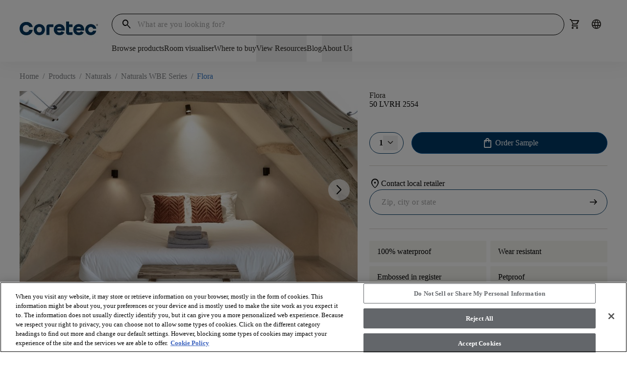

--- FILE ---
content_type: text/html; charset=utf-8
request_url: https://coretecfloors.com/en-ie/products/naturals-wbe-series/flora-50-lvrh-2554
body_size: 49100
content:



<!doctype html>

<html class="scroll-smooth" lang="en-IE">
<head>
    <meta charset="utf-8">
    <meta name="viewport" content="width=device-width, initial-scale=1.0">

    <link rel="icon" type="image/png" href="https://shawfloors.widen.net/content/1bvjlt7jfd/webp/Coretec-Monogram-White%20on%20DarkBlue-Q.webp?w=50&amp;position=c&amp;color=ffffffff&amp;quality=80&amp;u=2132fy">
    



        




    <title>Flora | Naturals WBE Series</title>
    <meta property="og:title" content="Flora | Naturals WBE Series" />

    <meta name="description" content="Flora high performance flooring. Browse our wide selection of COREtec IR waterproof luxury vinyl planks!" />
    <meta property="og:description" content="Flora high performance flooring. Browse our wide selection of COREtec IR waterproof luxury vinyl planks!" />



    <link rel="canonical" href="https://coretecfloors.com/en-ie/products/naturals-wbe-series/flora-50-lvrh-2554" />

        <link rel="alternate" href="https://coretecfloors.com/en-ie/products/naturals-wbe-series/flora-50-lvrh-2554" hreflang="en-ie" />
        <link rel="alternate" href="https://coretecfloors.com/en-ie/products/naturals-wbe-series/flora-50-lvrh-2554" hreflang="ga-ie" />
        <link rel="alternate" href="https://coretecfloors.com/nl-be/products/naturals-wbe-series/flora-50-lvrh-2554" hreflang="nl-be" />
        <link rel="alternate" href="https://coretecfloors.com/de-de/products/naturals-wbe-series/flora-50-lvrh-2554" hreflang="de-de" />
        <link rel="alternate" href="https://coretecfloors.com/es-es/products/naturals-wbe-series/flora-50-lvrh-2554" hreflang="es-es" />
        <link rel="alternate" href="https://coretecfloors.com/fr-fr/products/naturals-wbe-series/flora-50-lvrh-2554" hreflang="fr-fr" />
        <link rel="alternate" href="https://coretecfloors.com/it-it/products/naturals-wbe-series/flora-50-lvrh-2554" hreflang="it-it" />
        <link rel="alternate" href="https://coretecfloors.com/nl-nl/products/naturals-wbe-series/flora-50-lvrh-2554" hreflang="nl-nl" />
        <link rel="alternate" href="https://coretecfloors.com/pl-pl/products/naturals-wbe-series/flora-50-lvrh-2554" hreflang="pl-pl" />
        <link rel="alternate" href="https://coretecfloors.com/sk-sk/products/naturals-wbe-series/flora-50-lvrh-2554" hreflang="sk-sk" />
        <link rel="alternate" href="https://coretecfloors.com/en-gb/products/naturals-wbe-series/flora-50-lvrh-2554" hreflang="en-gb" />
        <link rel="alternate" href="https://coretecfloors.com/fr-be/products/naturals-wbe-series/flora-50-lvrh-2554" hreflang="fr-be" />
        <link rel="alternate" href="https://coretecfloors.com/nl-nl/products/naturals-wbe-series/flora-50-lvrh-2554" hreflang="nl" />
        <link rel="alternate" href="https://coretecfloors.com/de-de/products/naturals-wbe-series/flora-50-lvrh-2554" hreflang="de" />
        <link rel="alternate" href="https://coretecfloors.com/es-es/products/naturals-wbe-series/flora-50-lvrh-2554" hreflang="es" />
        <link rel="alternate" href="https://coretecfloors.com/fr-fr/products/naturals-wbe-series/flora-50-lvrh-2554" hreflang="fr" />
        <link rel="alternate" href="https://coretecfloors.com/it-it/products/naturals-wbe-series/flora-50-lvrh-2554" hreflang="it" />
        <link rel="alternate" href="https://coretecfloors.com/pl-pl/products/naturals-wbe-series/flora-50-lvrh-2554" hreflang="pl" />
        <link rel="alternate" href="https://coretecfloors.com/sk-sk/products/naturals-wbe-series/flora-50-lvrh-2554" hreflang="sk" />


<meta property="og:url" content="https://coretecfloors.com/en-ie/products/naturals-wbe-series/flora-50-lvrh-2554" />
<meta property="og:site_name" content="Coretec">
    <meta property="og:type" content="product" />
    <meta property="og:locale" content="en-IE" />

            
    <meta property="og:image" content="https://shawfloors.widen.net/content/ys1jm7uxjs/jpeg/vv835_02554_main" />
        <script type="application/ld+json">
            {"@context":"https://schema.org","@type":"Product","@id":"https://coretecfloors.com/en-ie/products/naturals-wbe-series/flora-50-lvrh-2554","name":"Flora","image":"https://shawfloors.widen.net/content/ys1jm7uxjs/jpeg/vv835_02554_main","brand":{"@type":"Brand","name":"COREtec"},"offers":{"@type":"Offer","url":"https://coretecfloors.com/en-ie/products/naturals-wbe-series/flora-50-lvrh-2554","availability":"https://schema.org/InStock","itemCondition":"https://schema.org/NewCondition","price":4.99,"priceCurrency":"USD"},"sku":"VV835_02554"}
        </script>

            

<link rel="preconnect" href="https://shawfloors.widen.net/">

<link rel="dns-prefetch" href="https://www.google-analytics.com">
<link rel="dns-prefetch" href="https://cdn.roomvo.com">
<link rel="dns-prefetch" href="https://cdn.cookielaw.org">


                <link rel="preconnect" href="https://fonts.gstatic.com" crossorigin>

                

<link href="https://fonts.googleapis.com" rel="preconnect">
<link href="https://fonts.googleapis.com/css2?family=Material&#x2B;Symbols&#x2B;Rounded:opsz,wght,FILL,GRAD@24,300,0..1,-25" rel="stylesheet">
                



                
                
<link type="text/css" href="/dist/master.css?v=JtGXGnNKuSVxPbNlMMCpwhi51_UCEK1LzcYuBG9Gh6g" rel="stylesheet" />
<link type="text/css" href="/en-IE/variables.css" rel="stylesheet" />
<link type="text/css" href="/en-IE/brandfonts.css" rel="stylesheet" />
                <!-- Start Google Tag Manager -->
<script>(function(w,d,s,l,i){w[l]=w[l]||[];w[l].push({'gtm.start':
new Date().getTime(),event:'gtm.js'});var f=d.getElementsByTagName(s)[0],
j=d.createElement(s),dl=l!='dataLayer'?'&l='+l:'';j.async=true;j.src=
'https://www.googletagmanager.com/gtm.js?id='+i+dl;f.parentNode.insertBefore(j,f);
})(window,document,'script','dataLayer','GTM-WQZR8PX');</script>
<!-- End Google Tag Manager -->
                <link href="/_content/Kentico.Content.Web.Rcl/Content/Bundles/Public/systemPageComponents.min.css" rel="stylesheet" />
<link href="/Content/Bundles/Public/formComponents.min.css" rel="stylesheet" />

                <script>
                    window.dataLayer = window.dataLayer || [];
                    var isAuthenticated = 'False' === 'True';
                    window.dataLayer.push({
                        'event': 'dataLayer-initialized',
                        'siteVersion': '1.0',
                        'pageCategory': 'vinyl',
                        'pageType': 'Product Details page',
                        'userId': isAuthenticated ? '' : undefined,
                        'customerType': 'False' === 'True' ? 'trade' : undefined,
                        'loggedIn': isAuthenticated ? 'yes' : 'no'
                    });
                </script>
                    <script id="google-recaptcha-v3"
                            src="https://www.google.com/recaptcha/api.js?render=6Lfjrv8qAAAAACvP6WX1G9JP9aiEhX7YJET9wZU1"
                            defer>
                    </script>
                <script src="/Scripts/form-update-register-event-listeners.js?v=mKkQpwclDN1zQwLdkCHMIcu5xrMBjjTB9INAiRz2G70"></script>
                <script src="/Scripts/gmt.min.js?v=AWFr2pgk_p30nogZtyEJV6GWr8h4S2_g9uBTCBJd0Eg"></script>
                <script type="text/javascript" src="/Kentico.Resource/ABTest/KenticoABTestLogger/en-IE/ConversionLogger.js" async></script>
                <style>
                    div.section-aligment.f-middle > div[id^="react_"] {
                        display: flex;
                        align-items: center;
                        flex-direction: column;
                    }

                    div.section-aligment.f-bottom > div[id^="react_"] {
                        display: flex;
                        align-items: flex-end;
                        flex-direction: column;
                    }

                    div.section-aligment.f-top > div[id^="react_"] {
                        display: flex;
                        align-items: flex-start;
                        flex-direction: column;
                    }

                    div.section-aligment > div[id^="form-"] {
                        width: 100%;
                    }
                </style>
<script type="text/javascript">!function(T,l,y){var S=T.location,k="script",D="instrumentationKey",C="ingestionendpoint",I="disableExceptionTracking",E="ai.device.",b="toLowerCase",w="crossOrigin",N="POST",e="appInsightsSDK",t=y.name||"appInsights";(y.name||T[e])&&(T[e]=t);var n=T[t]||function(d){var g=!1,f=!1,m={initialize:!0,queue:[],sv:"5",version:2,config:d};function v(e,t){var n={},a="Browser";return n[E+"id"]=a[b](),n[E+"type"]=a,n["ai.operation.name"]=S&&S.pathname||"_unknown_",n["ai.internal.sdkVersion"]="javascript:snippet_"+(m.sv||m.version),{time:function(){var e=new Date;function t(e){var t=""+e;return 1===t.length&&(t="0"+t),t}return e.getUTCFullYear()+"-"+t(1+e.getUTCMonth())+"-"+t(e.getUTCDate())+"T"+t(e.getUTCHours())+":"+t(e.getUTCMinutes())+":"+t(e.getUTCSeconds())+"."+((e.getUTCMilliseconds()/1e3).toFixed(3)+"").slice(2,5)+"Z"}(),iKey:e,name:"Microsoft.ApplicationInsights."+e.replace(/-/g,"")+"."+t,sampleRate:100,tags:n,data:{baseData:{ver:2}}}}var h=d.url||y.src;if(h){function a(e){var t,n,a,i,r,o,s,c,u,p,l;g=!0,m.queue=[],f||(f=!0,t=h,s=function(){var e={},t=d.connectionString;if(t)for(var n=t.split(";"),a=0;a<n.length;a++){var i=n[a].split("=");2===i.length&&(e[i[0][b]()]=i[1])}if(!e[C]){var r=e.endpointsuffix,o=r?e.location:null;e[C]="https://"+(o?o+".":"")+"dc."+(r||"services.visualstudio.com")}return e}(),c=s[D]||d[D]||"",u=s[C],p=u?u+"/v2/track":d.endpointUrl,(l=[]).push((n="SDK LOAD Failure: Failed to load Application Insights SDK script (See stack for details)",a=t,i=p,(o=(r=v(c,"Exception")).data).baseType="ExceptionData",o.baseData.exceptions=[{typeName:"SDKLoadFailed",message:n.replace(/\./g,"-"),hasFullStack:!1,stack:n+"\nSnippet failed to load ["+a+"] -- Telemetry is disabled\nHelp Link: https://go.microsoft.com/fwlink/?linkid=2128109\nHost: "+(S&&S.pathname||"_unknown_")+"\nEndpoint: "+i,parsedStack:[]}],r)),l.push(function(e,t,n,a){var i=v(c,"Message"),r=i.data;r.baseType="MessageData";var o=r.baseData;return o.message='AI (Internal): 99 message:"'+("SDK LOAD Failure: Failed to load Application Insights SDK script (See stack for details) ("+n+")").replace(/\"/g,"")+'"',o.properties={endpoint:a},i}(0,0,t,p)),function(e,t){if(JSON){var n=T.fetch;if(n&&!y.useXhr)n(t,{method:N,body:JSON.stringify(e),mode:"cors"});else if(XMLHttpRequest){var a=new XMLHttpRequest;a.open(N,t),a.setRequestHeader("Content-type","application/json"),a.send(JSON.stringify(e))}}}(l,p))}function i(e,t){f||setTimeout(function(){!t&&m.core||a()},500)}var e=function(){var n=l.createElement(k);n.src=h;var e=y[w];return!e&&""!==e||"undefined"==n[w]||(n[w]=e),n.onload=i,n.onerror=a,n.onreadystatechange=function(e,t){"loaded"!==n.readyState&&"complete"!==n.readyState||i(0,t)},n}();y.ld<0?l.getElementsByTagName("head")[0].appendChild(e):setTimeout(function(){l.getElementsByTagName(k)[0].parentNode.appendChild(e)},y.ld||0)}try{m.cookie=l.cookie}catch(p){}function t(e){for(;e.length;)!function(t){m[t]=function(){var e=arguments;g||m.queue.push(function(){m[t].apply(m,e)})}}(e.pop())}var n="track",r="TrackPage",o="TrackEvent";t([n+"Event",n+"PageView",n+"Exception",n+"Trace",n+"DependencyData",n+"Metric",n+"PageViewPerformance","start"+r,"stop"+r,"start"+o,"stop"+o,"addTelemetryInitializer","setAuthenticatedUserContext","clearAuthenticatedUserContext","flush"]),m.SeverityLevel={Verbose:0,Information:1,Warning:2,Error:3,Critical:4};var s=(d.extensionConfig||{}).ApplicationInsightsAnalytics||{};if(!0!==d[I]&&!0!==s[I]){var c="onerror";t(["_"+c]);var u=T[c];T[c]=function(e,t,n,a,i){var r=u&&u(e,t,n,a,i);return!0!==r&&m["_"+c]({message:e,url:t,lineNumber:n,columnNumber:a,error:i}),r},d.autoExceptionInstrumented=!0}return m}(y.cfg);function a(){y.onInit&&y.onInit(n)}(T[t]=n).queue&&0===n.queue.length?(n.queue.push(a),n.trackPageView({})):a()}(window,document,{
src: "https://js.monitor.azure.com/scripts/b/ai.2.min.js", // The SDK URL Source
crossOrigin: "anonymous", 
cfg: { // Application Insights Configuration
    connectionString: 'InstrumentationKey=261ae9b2-7b4f-4bf5-8b57-df209976f907;IngestionEndpoint=https://eastus2-3.in.applicationinsights.azure.com/;LiveEndpoint=https://eastus2.livediagnostics.monitor.azure.com/;ApplicationId=8575924c-4832-450f-b7bb-8d3ea4de6196'
}});</script></head>

<body data-lang="en-IE" class="overflow-x-hidden ">
    



    <noscript><iframe  src="https://www.googletagmanager.com/ns.html?id=GTM-WQZR8PX"
  height="0" width="0"
  style="display:none;visibility:hidden"></iframe></noscript>

  
    



    

<div id="react_0HNIVJILV01OH"><header class="header" id="top-navigation" data-ktc-search-exclude="true" style="--header-bg:rgba(var(--coretec-color-white), 1);--header-search-bg:rgba(var(--coretec-color-white), 1);--header-navItem-underline-color:rgba(var(--coretec-color-primary-blue-500-eu), 1);--header-navItem-underline-thickness:6px;--logo-height-desktop:60px;--logo-height-tablet:48px;--logo-height-mobile:48px;--logo-width-desktop:160px;--logo-width-tablet:120px;--logo-width-mobile:100px"><a href="#main-content" target="_self" class="link skip-to-content-hyperlink skip-to-content-link regular default" aria-label="Skip to Main Content"><div class="link-content after:bg-primary after:hidden" style="align-items:center"><span class="link-title-wrapper">Skip to Main Content</span></div></a><div class="header__placeholder" style="height:0"></div><div class="header__wrapper"><div class="header__content secondVersion"><div class="header__content__wrapper"><div class="flex shrink-0 items-center"><div class="header__content__actions__item burger"><button tabindex="0" class="btn header__content__actions__item__link button btn__icon__left icon"><span style="font-size:24px;padding:3px" class="btn__icon material-symbols">menu</span></button></div><a href="https://coretecfloors.com/en-ie" target="_self" class="link header__content__logo regular default"><div class="link-content after:bg-primary after:hidden" style="align-items:center"><picture><source type="image/jpeg" width="160" height="60" media="(min-width: 1240px) and (min-resolution: 2dppx)" srcSet="https://shawfloors.widen.net/content/qdp1revn0s/webp/Coretec-Logo-DarkBlue-Q.webp?crop=false&amp;position=c&amp;color=ffffffff&amp;u=5e4kon&amp;h=120&amp;ext=.&amp;w=320&amp;fmt=webp&amp;quality=80"/><source type="image/jpeg" width="160" height="60" media="(min-width: 1240px) and (min-resolution: 1.5dppx)" srcSet="https://shawfloors.widen.net/content/qdp1revn0s/webp/Coretec-Logo-DarkBlue-Q.webp?crop=false&amp;position=c&amp;color=ffffffff&amp;u=5e4kon&amp;h=90&amp;ext=.&amp;w=240&amp;fmt=webp&amp;quality=80"/><source type="image/jpeg" width="160" height="60" media="(min-width: 1240px) and (min-resolution: 1.25dppx)" srcSet="https://shawfloors.widen.net/content/qdp1revn0s/webp/Coretec-Logo-DarkBlue-Q.webp?crop=false&amp;position=c&amp;color=ffffffff&amp;u=5e4kon&amp;h=75&amp;ext=.&amp;w=200&amp;fmt=webp&amp;quality=80"/><source type="image/jpeg" width="160" height="60" media="(min-width: 1240px)" srcSet="https://shawfloors.widen.net/content/qdp1revn0s/webp/Coretec-Logo-DarkBlue-Q.webp?crop=false&amp;position=c&amp;color=ffffffff&amp;u=5e4kon&amp;h=60&amp;ext=.&amp;w=160&amp;fmt=webp&amp;quality=80"/><source type="image/jpeg" width="120" height="48" media="(min-width: 600px)" srcSet="https://shawfloors.widen.net/content/qdp1revn0s/webp/Coretec-Logo-DarkBlue-Q.webp?crop=false&amp;position=c&amp;color=ffffffff&amp;u=5e4kon&amp;h=48&amp;ext=.&amp;w=120&amp;fmt=webp&amp;quality=80"/><source type="image/jpeg" width="100" height="48" media="(min-width: 300px) and (min-resolution: 2dppx)" srcSet="https://shawfloors.widen.net/content/qdp1revn0s/webp/Coretec-Logo-DarkBlue-Q.webp?crop=false&amp;position=c&amp;color=ffffffff&amp;u=5e4kon&amp;h=96&amp;ext=.&amp;w=200&amp;fmt=webp&amp;quality=80"/><source type="image/jpeg" width="100" height="48" media="(min-width: 300px)" srcSet="https://shawfloors.widen.net/content/qdp1revn0s/webp/Coretec-Logo-DarkBlue-Q.webp?crop=false&amp;position=c&amp;color=ffffffff&amp;u=5e4kon&amp;h=48&amp;ext=.&amp;w=100&amp;fmt=webp&amp;quality=80"/><img src="https://shawfloors.widen.net/content/qdp1revn0s/webp/Coretec-Logo-DarkBlue-Q.webp?crop=false&amp;position=c&amp;color=ffffffff&amp;u=5e4kon&amp;h=48&amp;ext=.&amp;w=100&amp;fmt=webp&amp;quality=80" style="object-position:center;object-fit:contain" width="286" height="286" alt="COREtec Flooring" title="" class="logo" fetchpriority="auto"/></picture></div></a></div><a href="https://coretecfloors.com/en-ie" target="_self" class="link header__content__logo regular default"><div class="link-content after:bg-primary after:hidden" style="align-items:center"><picture><source type="image/jpeg" width="160" height="60" media="(min-width: 1240px) and (min-resolution: 2dppx)" srcSet="https://shawfloors.widen.net/content/qdp1revn0s/webp/Coretec-Logo-DarkBlue-Q.webp?crop=false&amp;position=c&amp;color=ffffffff&amp;u=5e4kon&amp;h=120&amp;ext=.&amp;w=320&amp;fmt=webp&amp;quality=80"/><source type="image/jpeg" width="160" height="60" media="(min-width: 1240px) and (min-resolution: 1.5dppx)" srcSet="https://shawfloors.widen.net/content/qdp1revn0s/webp/Coretec-Logo-DarkBlue-Q.webp?crop=false&amp;position=c&amp;color=ffffffff&amp;u=5e4kon&amp;h=90&amp;ext=.&amp;w=240&amp;fmt=webp&amp;quality=80"/><source type="image/jpeg" width="160" height="60" media="(min-width: 1240px) and (min-resolution: 1.25dppx)" srcSet="https://shawfloors.widen.net/content/qdp1revn0s/webp/Coretec-Logo-DarkBlue-Q.webp?crop=false&amp;position=c&amp;color=ffffffff&amp;u=5e4kon&amp;h=75&amp;ext=.&amp;w=200&amp;fmt=webp&amp;quality=80"/><source type="image/jpeg" width="160" height="60" media="(min-width: 1240px)" srcSet="https://shawfloors.widen.net/content/qdp1revn0s/webp/Coretec-Logo-DarkBlue-Q.webp?crop=false&amp;position=c&amp;color=ffffffff&amp;u=5e4kon&amp;h=60&amp;ext=.&amp;w=160&amp;fmt=webp&amp;quality=80"/><source type="image/jpeg" width="120" height="48" media="(min-width: 600px)" srcSet="https://shawfloors.widen.net/content/qdp1revn0s/webp/Coretec-Logo-DarkBlue-Q.webp?crop=false&amp;position=c&amp;color=ffffffff&amp;u=5e4kon&amp;h=48&amp;ext=.&amp;w=120&amp;fmt=webp&amp;quality=80"/><source type="image/jpeg" width="100" height="48" media="(min-width: 300px) and (min-resolution: 2dppx)" srcSet="https://shawfloors.widen.net/content/qdp1revn0s/webp/Coretec-Logo-DarkBlue-Q.webp?crop=false&amp;position=c&amp;color=ffffffff&amp;u=5e4kon&amp;h=96&amp;ext=.&amp;w=200&amp;fmt=webp&amp;quality=80"/><source type="image/jpeg" width="100" height="48" media="(min-width: 300px)" srcSet="https://shawfloors.widen.net/content/qdp1revn0s/webp/Coretec-Logo-DarkBlue-Q.webp?crop=false&amp;position=c&amp;color=ffffffff&amp;u=5e4kon&amp;h=48&amp;ext=.&amp;w=100&amp;fmt=webp&amp;quality=80"/><img src="https://shawfloors.widen.net/content/qdp1revn0s/webp/Coretec-Logo-DarkBlue-Q.webp?crop=false&amp;position=c&amp;color=ffffffff&amp;u=5e4kon&amp;h=48&amp;ext=.&amp;w=100&amp;fmt=webp&amp;quality=80" style="object-position:center;object-fit:contain" width="286" height="286" alt="COREtec Flooring" title="" class="logo" fetchpriority="auto"/></picture></div></a><div class="header__content__desktop"><div class="flex"><div class="mobile-mega-menu__search__wrapper mobile-mega-menu__search__wrapper--active"><div class="mobile-mega-menu__search__container"><form class="mobile-mega-menu__search" autoComplete="off"><div class="mobile-mega-menu__search__form-group form-group"><input autoComplete="off" type="text" name="search" id="search" aria-label="Search Input" title="search" placeholder="What are you looking for?" value=""/><span class="mobile-mega-menu__search__form-group__search material-symbols">search</span></div><div><div class="header__content__actions-search__suggestions"><div class="header__content__actions-search__suggestions__container"><div class="header__content__actions-search__suggestions__results"></div></div></div></div></form></div></div><ul class="header__content__actions"><li class="header__content__actions__item mobile search"><button tabindex="0" class="btn button btn__icon__left icon" aria-label=""><span style="font-size:24px;padding:0" class="btn__icon material-symbols">search</span></button></li><li style="margin:calc(var(--base-pixel-value)*0) calc(var(--base-pixel-value)*0) calc(var(--base-pixel-value)*0) calc(var(--base-pixel-value)*0)" class="header__content__actions__item search"><button tabindex="0" class="btn button btn__icon__left icon" aria-label=""><span style="font-size:24px;padding:0" class="btn__icon material-symbols">search</span></button></li><li style="margin:calc(var(--base-pixel-value)*0) calc(var(--base-pixel-value)*0) calc(var(--base-pixel-value)*0) calc(var(--base-pixel-value)*0)" class="header__content__actions__item cart mobile"><a href="/en-ie/cart" tabindex="-1" class="btn-link-wrapper" target="_self" aria-label=""><div tabindex="0" class="btn button btn__icon__left icon" aria-label=""><span style="font-size:24px;padding:0" class="btn__icon material-symbols">shopping_cart</span></div></a></li><li style="margin:calc(var(--base-pixel-value)*0) calc(var(--base-pixel-value)*0) calc(var(--base-pixel-value)*0) calc(var(--base-pixel-value)*0)" class="header__content__actions__item cultures"><a href="/en-ie/cultures" tabindex="-1" class="btn-link-wrapper" target="_self" aria-label=""><div tabindex="0" class="btn button btn__icon__left icon" aria-label=""><span style="font-size:24px;padding:0" class="btn__icon material-symbols">language</span></div></a></li></ul></div><nav class="header__content__navigation" aria-label="Header Navigation"><ul class="header__content__navigation__list"><li class="header__content__navigation__item"><a href="/en-ie/products" target="_self" class="link header__content__navigation__item_link text-bodycopy-s-medium regular default" aria-label="Browse products"><div class="link-content after:bg-primary flex-row-reverse" style="align-items:center"><span class="link-title-wrapper">Browse products</span></div></a></li><li class="header__content__navigation__item"><a href="javascript: roomvo.startStandaloneVisualizer();" target="_self" class="link header__content__navigation__item_link text-bodycopy-s-medium regular default" aria-label="Room visualiser"><div class="link-content after:bg-primary flex-row-reverse" style="align-items:center"><span class="link-title-wrapper">Room visualiser</span></div></a></li><li class="header__content__navigation__item"><a href="/en-ie/where-to-buy" target="_self" class="link header__content__navigation__item_link text-bodycopy-s-medium regular default" aria-label="Where to buy"><div class="link-content after:bg-primary flex-row-reverse" style="align-items:center"><span class="link-title-wrapper">Where to buy</span></div></a></li><li class="header__content__navigation__item"><button class="link header__content__navigation__item_link text-bodycopy-s-medium regular default" aria-label="View Resources"><div class="link-content after:bg-primary flex-row-reverse" style="align-items:center"><span class="link-title-wrapper">View Resources</span></div></button></li><li class="header__content__navigation__item"><a href="/en-ie/blog" target="_self" class="link header__content__navigation__item_link text-bodycopy-s-medium regular default" aria-label="Blog"><div class="link-content after:bg-primary flex-row-reverse" style="align-items:center"><span class="link-title-wrapper">Blog</span></div></a></li><li class="header__content__navigation__item"><button class="link header__content__navigation__item_link text-bodycopy-s-medium regular default" aria-label="About Us"><div class="link-content after:bg-primary flex-row-reverse" style="align-items:center"><span class="link-title-wrapper">About Us</span></div></button></li></ul></nav></div><ul class="header__content__actions"><li class="header__content__actions__item mobile search"><button tabindex="0" class="btn button btn__icon__left icon" aria-label=""><span style="font-size:24px;padding:0" class="btn__icon material-symbols">search</span></button></li><li style="margin:calc(var(--base-pixel-value)*0) calc(var(--base-pixel-value)*0) calc(var(--base-pixel-value)*0) calc(var(--base-pixel-value)*0)" class="header__content__actions__item search"><button tabindex="0" class="btn button btn__icon__left icon" aria-label=""><span style="font-size:24px;padding:0" class="btn__icon material-symbols">search</span></button></li><li style="margin:calc(var(--base-pixel-value)*0) calc(var(--base-pixel-value)*0) calc(var(--base-pixel-value)*0) calc(var(--base-pixel-value)*0)" class="header__content__actions__item cart mobile"><a href="/en-ie/cart" tabindex="-1" class="btn-link-wrapper" target="_self" aria-label=""><div tabindex="0" class="btn button btn__icon__left icon" aria-label=""><span style="font-size:24px;padding:0" class="btn__icon material-symbols">shopping_cart</span></div></a></li><li style="margin:calc(var(--base-pixel-value)*0) calc(var(--base-pixel-value)*0) calc(var(--base-pixel-value)*0) calc(var(--base-pixel-value)*0)" class="header__content__actions__item cultures"><a href="/en-ie/cultures" tabindex="-1" class="btn-link-wrapper" target="_self" aria-label=""><div tabindex="0" class="btn button btn__icon__left icon" aria-label=""><span style="font-size:24px;padding:0" class="btn__icon material-symbols">language</span></div></a></li></ul></div></div></div></header></div>
<script>window.addEventListener('DOMContentLoaded', function() {ReactDOM.hydrate(React.createElement(Header, {"logo":{"image":{"url":"https://shawfloors.widen.net/content/qdp1revn0s/webp/Coretec-Logo-DarkBlue-Q.webp?crop=false\u0026position=c\u0026color=ffffffff\u0026u=5e4kon\u0026h=50\u0026ext=.","mobileUrl":"","tabletUrl":"","hoverUrl":"","alt":"COREtec Flooring","title":"","keep":"","format":"","quality":null},"height":{"desktop":60,"tablet":48,"mobile":48},"width":{"desktop":160,"tablet":120,"mobile":100},"crop":false},"checkoutLink":"/en-ie/checkout","mobileMenuBackgroundImage":"","mobileMenuBackgroundOverlayColor":"","siteUrl":"https://coretecfloors.com/en-ie","brandBannerLinks":[],"accountDropdownItems":[],"menuItems":[{"item":{"title":"Browse products","url":"/en-ie/products","target":"_self","type":"link","icon":{"name":"","color":"","hoverColor":"","backgroundColor":"","hoverBackgroundColor":"","border":"","borderRadius":"","position":"before","size":"14px"},"verticalAlignment":"start"},"megaMenu":{"layout":"2x3","items":[{"title":"","mobileTitle":"","titleColor":"","type":"link","items":[{"subLinks":[],"mobileTitle":"View all floors","color":"","title":"\u003cstrong\u003eView all floors\u003c/strong\u003e","url":"/en-ie/products","target":"_self","type":"link","icon":null,"verticalAlignment":""},{"subLinks":[],"mobileTitle":"Discover our collections","color":"","title":"\u003cstrong\u003eDiscover our collections\u003c/strong\u003e","url":"/en-ie/shop-by-collection","target":"_self","type":"link","icon":null,"verticalAlignment":""},{"subLinks":[],"mobileTitle":"Stairs","color":"","title":"\u003cstrong\u003eStairs\u003c/strong\u003e","url":"/en-ie/stairs","target":"_self","type":"link","icon":null,"verticalAlignment":""},{"subLinks":[],"mobileTitle":"Cleaning Kit","color":"","title":"\u003cstrong\u003eCleaning Kit\u003c/strong\u003e","url":"/en-ie/cleaning-kit","target":"_self","type":"link","icon":null,"verticalAlignment":""}]},{"title":"","mobileTitle":"","titleColor":"","type":"product","items":[{"img":{"url":"https://shawfloors.widen.net/content/qhv88pkwdg/webp/UV809_02686_ROOM.webp?w=280\u0026h=318\u0026keep=s\u0026crop=true\u0026color=ffffffff\u0026quality=80\u0026u=muw0mh\u0026fmt=webp","mobileUrl":"","tabletUrl":"","hoverUrl":"","alt":"Modern living room with large windows and wood look luxury vinyl plank flooring","title":"Browse by plank","keep":"c","format":"","quality":null},"crop":true,"title":"Browse by plank","url":"/en-ie/products?style=plank","target":"_self","type":"link","icon":null,"verticalAlignment":""}]},{"title":"","mobileTitle":"","titleColor":"","type":"product","items":[{"img":{"url":"https://shawfloors.widen.net/content/daovueribm/png/UV745_00994_ROOM.png?w=270\u0026h=270\u0026keep=s\u0026crop=yes\u0026color=ffffffff\u0026quality=80\u0026u=muw0mh","mobileUrl":"","tabletUrl":"","hoverUrl":"","alt":"Modern living room with light wood look luxury vinyl plank flooring and contemporary furniture","title":"Browse by herringbone","keep":"c","format":"","quality":null},"crop":true,"title":"Browse by herringbone","url":"/en-ie/products?style=herringbone","target":"_self","type":"link","icon":null,"verticalAlignment":""}]},{"title":"","mobileTitle":"","titleColor":"","type":"product","items":[{"img":{"url":"https://shawfloors.widen.net/content/zq11o6dvjy/png/UV837_03473_ROOM.png?w=270\u0026h=270\u0026keep=s\u0026crop=yes\u0026color=ffffffff\u0026quality=80\u0026u=muw0mh","mobileUrl":"","tabletUrl":"","hoverUrl":"","alt":"kitchen with family enjoying time together with stone look luxury vinyl tile floor and  dark cabinetry","title":"Browse by tile","keep":"c","format":"","quality":null},"crop":true,"title":"Browse by tile","url":"/en-ie/products?style=tile","target":"_self","type":"link","icon":null,"verticalAlignment":""}]}],"variant":"full-width"},"type":"menuItem"},{"item":{"title":"Room visualiser","url":"javascript: roomvo.startStandaloneVisualizer();","target":"_self","type":"link","icon":{"name":"","color":"","hoverColor":"","backgroundColor":"","hoverBackgroundColor":"","border":"","borderRadius":"","position":"before","size":"14px"},"verticalAlignment":"start"},"megaMenu":null,"type":"menuItem"},{"item":{"title":"Where to buy","url":"/en-ie/where-to-buy","target":"_self","type":"link","icon":{"name":"","color":"","hoverColor":"","backgroundColor":"","hoverBackgroundColor":"","border":"","borderRadius":"","position":"before","size":"14px"},"verticalAlignment":"start"},"megaMenu":null,"type":"menuItem"},{"item":{"title":"View Resources","url":"","target":"_self","type":"link","icon":{"name":"","color":"","hoverColor":"","backgroundColor":"","hoverBackgroundColor":"","border":"","borderRadius":"","position":"before","size":"14px"},"verticalAlignment":"start"},"megaMenu":{"layout":"2x2","items":[{"title":"","mobileTitle":"","titleColor":"","type":"link","items":[{"subLinks":[],"mobileTitle":"Why COREtec® Floors","color":"","title":"\u003cstrong\u003eWhy COREtec\u0026reg; Floors\u003c/strong\u003e","url":"/en-ie/why-coretec-floors","target":"_self","type":"link","icon":null,"verticalAlignment":""},{"subLinks":[],"mobileTitle":"Warranty information","color":"","title":"\u003cstrong\u003eWarranty information\u003c/strong\u003e","url":"/en-ie/warranty-registration","target":"_self","type":"link","icon":null,"verticalAlignment":""},{"subLinks":[],"mobileTitle":"FAQs","color":"","title":"\u003cstrong\u003eFAQs\u003c/strong\u003e","url":"/en-ie/flooring-faqs","target":"_self","type":"link","icon":null,"verticalAlignment":""}]},{"title":"","mobileTitle":"","titleColor":"","type":"product","items":[{"img":{"url":"https://shawfloors.widen.net/content/rmczrxtiez/png/5.png?w=270\u0026h=270\u0026keep=s\u0026crop=yes\u0026color=ffffffff\u0026quality=80\u0026u=igqm7u","mobileUrl":"","tabletUrl":"","hoverUrl":"","alt":"Man installing wood look luxury vinyl plank flooring in a room","title":"Installation","keep":"","format":"","quality":null},"crop":true,"title":"Installation","url":"/en-ie/installation-maintenance","target":"_self","type":"link","icon":null,"verticalAlignment":""}]},{"title":"","mobileTitle":"","titleColor":"","type":"product","items":[{"img":{"url":"https://shawfloors.widen.net/content/c2xcypv2gy/jpeg/Cleaning_Room_Desert%20(2).jpg?crop=true\u0026keep=c\u0026q=80\u0026color=ffffffff\u0026u=d4pxwi\u0026w=270\u0026h=270","mobileUrl":"","tabletUrl":"","hoverUrl":"","alt":"Woman cleaning light wood look luxury vinyl plank flooring with cleaning products in a bright living room","title":"Maintenance","keep":"","format":"","quality":null},"crop":true,"title":"Maintenance","url":"/en-ie/installation-maintenance#maintenance","target":"_blank","type":"link","icon":null,"verticalAlignment":""}]}],"variant":"full-width"},"type":"menuItem"},{"item":{"title":"Blog","url":"/en-ie/blog","target":"_self","type":"link","icon":{"name":"","color":"","hoverColor":"","backgroundColor":"","hoverBackgroundColor":"","border":"","borderRadius":"","position":"before","size":"14px"},"verticalAlignment":"start"},"megaMenu":null,"type":"menuItem"},{"item":{"title":"About Us","url":"","target":"_self","type":"link","icon":{"name":"","color":"","hoverColor":"","backgroundColor":"","hoverBackgroundColor":"","border":"","borderRadius":"","position":"before","size":"14px"},"verticalAlignment":"start"},"megaMenu":{"layout":"2x2","items":[{"title":"","mobileTitle":"","titleColor":"","type":"link","items":[{"subLinks":[],"mobileTitle":"News \u0026 Press","color":"","title":"\u003cstrong\u003eNews \u0026amp; Press\u003c/strong\u003e","url":"/en-ie/news","target":"_self","type":"link","icon":null,"verticalAlignment":""},{"subLinks":[],"mobileTitle":"Contact us","color":"","title":"Contact us","url":"/en-ie/get-in-touch","target":"_self","type":"link","icon":null,"verticalAlignment":""}]},{"title":"","mobileTitle":"","titleColor":"","type":"product","items":[{"img":{"url":"https://shawfloors.widen.net/content/1sr7cnk03g/web/Craftmanship_COREtec.web?crop=true\u0026keep=c\u0026quality=80\u0026color=ffffffff\u0026u=y0wq9r\u0026w=270\u0026h=270","mobileUrl":"","tabletUrl":"","hoverUrl":"","alt":"Man examining wood look luxury vinyl plank flooring in a workshop setting","title":"Our story","keep":"","format":"","quality":null},"crop":true,"title":"Our story","url":"/en-ie/our-story","target":"_self","type":"link","icon":null,"verticalAlignment":""}]},{"title":"","mobileTitle":"","titleColor":"","type":"product","items":[{"img":{"url":"https://shawfloors.widen.net/content/p55pf2jpw5/png/Sustainability%20Nueltin_aurora.png?w=270\u0026h=270\u0026keep=s\u0026crop=yes\u0026color=ffffffff\u0026quality=80\u0026u=muw0mh","mobileUrl":"","tabletUrl":"","hoverUrl":"","alt":"Modern living room with large windows and luxury vinyl plank flooring","title":"Sustainability","keep":"","format":"","quality":null},"crop":true,"title":"Sustainability","url":"/en-ie/sustainability","target":"_blank","type":"link","icon":null,"verticalAlignment":""}]}],"variant":"full-width"},"type":"menuItem"}],"actions":[{"role":"search","styleType":"icon","headline":null,"ariaLabel":"","icon":"search","iconPosition":"left","iconOpposite":null,"linkConfig":{"url":"","target":"_self"},"styles":{"margin":"calc(var(--base-pixel-value)*0) calc(var(--base-pixel-value)*0) calc(var(--base-pixel-value)*0) calc(var(--base-pixel-value)*0)","iconColors":{"focus":"","inactive":"","hover":"","pressed":"","disabled":""},"iconSize":"24px"}},{"role":"cart","styleType":"icon","headline":null,"ariaLabel":"","icon":"shopping_cart","iconPosition":"left","iconOpposite":null,"linkConfig":{"url":"/en-ie/cart","target":"_self"},"styles":{"margin":"calc(var(--base-pixel-value)*0) calc(var(--base-pixel-value)*0) calc(var(--base-pixel-value)*0) calc(var(--base-pixel-value)*0)","iconColors":{"focus":"","inactive":"","hover":"","pressed":"","disabled":""},"iconSize":"24px"}},{"role":"cultures","styleType":"icon","headline":null,"ariaLabel":"","icon":"language","iconPosition":"left","iconOpposite":null,"linkConfig":{"url":"/en-ie/cultures","target":"_self"},"styles":{"margin":"calc(var(--base-pixel-value)*0) calc(var(--base-pixel-value)*0) calc(var(--base-pixel-value)*0) calc(var(--base-pixel-value)*0)","iconColors":{"focus":"","inactive":"","hover":"","pressed":"","disabled":""},"iconSize":"24px"}}],"cultures":[{"title":"Australia - English","url":"/en-au","codeName":"en-AU"},{"title":"België – Nederlands","url":"/nl-be","codeName":"nl-BE"},{"title":"Belgique – Français","url":"/fr-be","codeName":"fr-BE"},{"title":"Deutschland – Deutsch","url":"/de-de","codeName":"de-DE"},{"title":"España – Español","url":"/es-es","codeName":"es-ES"},{"title":"European Union – English","url":"/en-eu","codeName":"en-EU"},{"title":"France – Français","url":"/fr-fr","codeName":"fr-FR"},{"title":"Ireland - English","url":"/en-ie","codeName":"en-IE"},{"title":"Italia – Italiano","url":"/it-it","codeName":"it-IT"},{"title":"Nederland – Nederlands","url":"/nl-nl","codeName":"nl-NL"},{"title":"New Zealand – English","url":"/en-nz","codeName":"en-NZ"},{"title":"Rzeczpospolita Polska – Polski","url":"/pl-pl","codeName":"pl-PL"},{"title":"Slovenská republika – Slovenský","url":"/sk-sk","codeName":"sk-SK"},{"title":"United Kingdom – English","url":"/en-gb","codeName":"en-GB"},{"title":"United States – English","url":"/en-us","codeName":"en-US"}],"additionalMenuItems":[],"signinUrl":"/en-ie/Account/RequestExternalSignIn","signupUrl":"/en-ie/Account/RequestExternalSignUp","signoutUrl":"/en-ie/Account/SignOut","isAuthenticated":false,"userName":"","localization":{"account":{"signIn":"Sign In","signOut":"Sign Out","signUp":"Create Account","welcome":"Hi"},"cart":{"loader":{"title":"Loading..."},"samplesTitle":"Item","maxItemsReached":"You\u0027ve reached the limit on samples ([number] Samples) per one order.","maxCartItemsReached":"You have reached the maximum allowed number of samples [number] for an order.","maxSamplesCount":"Only [number] Available","noCartItems":"You do not have any items in cart","cartTitle":"My Cart","orderTotal":"Order total:","viewCart":"View cart","checkoutButton":"Checkout","priceFree":"FREE"},"search":{"allProductResults":"See All Product Results","allArticleResults":"See All Article Results","variant":{"products":"Products","articles":"Articles"},"relatedContent":"Other results","placeholder":"What are you looking for?","popularSearches":"Popular Searches","accessibility":{"ariaLabel":{"searchInput":"Search Input"}}},"viewAllCulturesButton":"View All Cultures","accessibility":{"ariaLabel":{"searchInput":"Search Input","favorite":"Heart Icon","profile":"Profile Icon","cart":"Cart Icon","culture":"Culture Icon","menu":"Menu Icon","navBody":"Header Navigation","navHead":"Header Toolbar"}},"skipToContentLabel":"Skip to Main Content"},"styles":{"variation":"v2","mobileVariation":"v2","navHead":{"backgroundColor":"rgba(var(--coretec-color-primary-blue-500-eu), 1)","hoverBackgroundColor":"rgba(var(--coretec-color-white), 1)","color":"rgba(var(--coretec-color-white), 1)","mobile":{"color":"rgba(var(--coretec-color-white), 1)","backgroundColor":"rgba(var(--coretec-color-primary-blue-500-eu), 1)"}},"general":{"backgroundColor":"rgba(var(--coretec-color-white), 1)","navItemUnderlineColor":"rgba(var(--coretec-color-primary-blue-500-eu), 1)","navItemUnderlineThickness":"6px"},"search":{"titleTextStyle":"text-heading-l","titleTextColor":"rgba(var(--coretec-color-coretec-black), 1)","backgroundColor":"rgba(var(--coretec-color-white), 1)"},"skipToContent":{"padding":"","textStyle":"","textUnderline":false,"buttonType":"hyperlink","border":null,"textColor":null,"dropShadow":null,"borderRadius":null,"backgroundColor":null},"mobileMegaMenu":{"general":{"linkUnderlineColor":""},"primary":{"color":"rgba(var(--coretec-color-coretec-black), 1)","hoverColor":"","backgroundColor":"rgba(var(--coretec-color-white), 1)","hoverBgColor":""}},"desktopMegaMenu":{"titleTextStyle":"text-bodycopy-s-medium"}},"popularSearches":[],"isAdmin":false,"social":null,"reCaptchaSiteKey":""}), document.getElementById("react_0HNIVJILV01OH"))});</script>
        

        
        <main id="main-content" class="main-content-wrapper">
            


                








    

    <div id="react_0HNIVJILV01OG"><div><div data-ktc-search-exclude="true"><div class="standard-grid"><div class="breadcrumb__container" role="navigation" aria-label="Breadcrumb"><div class="breadcrumb"><div class="breadcrumb__level show"><a href="/en-ie" class="breadcrumb__level__link"><span class="breadcrumb__level__title text-body-copy-xs text-capitalize" style="color:rgba(var(--coretec-color-grayscale-400), 1)">Home</span></a><span class="breadcrumb__level__ellipsis" style="color:rgba(var(--coretec-color-grayscale-400), 1)"></span><span class="breadcrumb__level__divider" style="color:rgba(var(--coretec-color-grayscale-400), 1)">/</span></div><div class="breadcrumb__level show"><a href="/en-ie/products" class="breadcrumb__level__link"><span class="breadcrumb__level__title text-body-copy-xs text-capitalize" style="color:rgba(var(--coretec-color-grayscale-400), 1)">Products</span></a><span class="breadcrumb__level__ellipsis" style="color:rgba(var(--coretec-color-grayscale-400), 1)"></span><span class="breadcrumb__level__divider" style="color:rgba(var(--coretec-color-grayscale-400), 1)">/</span></div><div class="breadcrumb__level show"><a href="/en-ie/products?naturals=allnaturals" class="breadcrumb__level__link"><span class="breadcrumb__level__title text-body-copy-xs text-capitalize" style="color:rgba(var(--coretec-color-grayscale-400), 1)">Naturals</span></a><span class="breadcrumb__level__ellipsis" style="color:rgba(var(--coretec-color-grayscale-400), 1)"></span><span class="breadcrumb__level__divider" style="color:rgba(var(--coretec-color-grayscale-400), 1)">/</span></div><div class="breadcrumb__level show"><a href="/en-ie/products?naturals=naturalswbeseries" class="breadcrumb__level__link"><span class="breadcrumb__level__title text-body-copy-xs text-capitalize" style="color:rgba(var(--coretec-color-grayscale-400), 1)">Naturals WBE Series</span></a><span class="breadcrumb__level__ellipsis" style="color:rgba(var(--coretec-color-grayscale-400), 1)"></span><span class="breadcrumb__level__divider" style="color:rgba(var(--coretec-color-grayscale-400), 1)">/</span></div><div class="breadcrumb__level show"><span class="breadcrumb__level__title text-body-copy-xs text-capitalize" style="color:rgba(var(--coretec-color-blue-400), 1)">Flora</span><span class="breadcrumb__level__ellipsis" style="color:rgba(var(--coretec-color-grayscale-400), 1)"></span><span class="breadcrumb__level__divider" style="color:rgba(var(--coretec-color-grayscale-400), 1)">/</span></div></div></div></div></div><section class="standard-grid pb-6 md:pb-14 lg:pb-9"><div class="col-12 flex items-start justify-between md:hidden"><div class="product-gallery__info"><div class="product-gallery__info-name-container" style="flex-direction:column"><h1 class="product-gallery__info-name" style="color:rgba(var(--coretec-color-coretec-black), 1)">Flora</h1><h2 class="product-gallery__info-subheading text-bodycopy-l"><span class="product-gallery__info-sku">50 LVRH 2554</span></h2></div></div></div><div class="product-gallery__slider__container"><div class="product-gallery__slider"><div class="product-gallery__slider__column"><div class="relative"><div class="swiper product-gallery-active-image"><div class="swiper-wrapper product-gallery-active-image__wrapper"><div class="swiper-slide product-gallery-active-image-slide"><picture><source type="image/jpeg" width="840" height="286" media="(min-width: 1240px) and (min-resolution: 2dppx)" srcSet="https://shawfloors.widen.net/content/7lyyo5xxjc/jpeg/vv835_02554_room?w=1680&amp;h=0&amp;fmt=jpeg&amp;quality=85&amp;keep=c&amp;crop=true"/><img src="https://shawfloors.widen.net/content/7lyyo5xxjc/jpeg/vv835_02554_room?w=840&amp;h=0&amp;fmt=jpeg&amp;quality=85&amp;keep=c&amp;crop=true" style="object-position:center;object-fit:cover" width="286" height="286" alt="FLORA ROOM" loading="lazy" title="FLORA - LVP flooring" class="w-full" fetchpriority="auto"/></picture></div><div class="swiper-slide product-gallery-active-image-slide"><picture><source type="image/jpeg" width="840" height="286" media="(min-width: 1240px) and (min-resolution: 2dppx)" srcSet="https://shawfloors.widen.net/content/ys1jm7uxjs/jpeg/vv835_02554_main?w=1680&amp;h=0&amp;fmt=jpeg&amp;quality=85&amp;keep=c&amp;crop=true"/><img src="https://shawfloors.widen.net/content/ys1jm7uxjs/jpeg/vv835_02554_main?w=840&amp;h=0&amp;fmt=jpeg&amp;quality=85&amp;keep=c&amp;crop=true" style="object-position:center;object-fit:cover" width="286" height="286" alt="FLORA MAIN" loading="lazy" title="FLORA - LVP flooring" class="w-full" fetchpriority="auto"/></picture></div><div class="swiper-slide product-gallery-active-image-slide"><picture><source type="image/jpeg" width="840" height="286" media="(min-width: 1240px) and (min-resolution: 2dppx)" srcSet="https://shawfloors.widen.net/content/l5xts08rze/jpeg/vv835_02554_angled?w=1680&amp;h=0&amp;fmt=jpeg&amp;quality=85&amp;keep=c&amp;crop=true"/><img src="https://shawfloors.widen.net/content/l5xts08rze/jpeg/vv835_02554_angled?w=840&amp;h=0&amp;fmt=jpeg&amp;quality=85&amp;keep=c&amp;crop=true" style="object-position:center;object-fit:cover" width="286" height="286" alt="FLORA ANGLED" loading="lazy" title="FLORA - LVP flooring" class="w-full" fetchpriority="auto"/></picture></div><div class="swiper-slide product-gallery-active-image-slide"><picture><source type="image/jpeg" width="840" height="286" media="(min-width: 1240px) and (min-resolution: 2dppx)" srcSet="https://shawfloors.widen.net/content/jic2w3an8z/jpeg/vv835_02554_1to1?w=1680&amp;h=0&amp;fmt=jpeg&amp;quality=85&amp;crop=false"/><img src="https://shawfloors.widen.net/content/jic2w3an8z/jpeg/vv835_02554_1to1?w=840&amp;h=0&amp;fmt=jpeg&amp;quality=85&amp;crop=false" style="object-fit:contain" width="286" height="286" alt="FLORA 1TO1" loading="lazy" title="FLORA - LVP flooring" class="w-full" fetchpriority="auto"/></picture></div></div><div class="swiper-pagination"></div></div><div><button class="product-gallery__navigation__btn left"><span class="material-symbols">arrow_back_ios_new</span></button><button class="product-gallery__navigation__btn right"><span class="material-symbols">arrow_forward_ios</span></button><div class="roomvo-container" data-product-type-str="floor"><button class="product-gallery__cta-room roomvo-stimr" style="visibility:hidden" data-sku="50 LVRH 2554" data-roomvo-product-code="50 LVRH 2554"><span class="material-symbols">view_in_ar</span><span>VIEW IN YOUR ROOM</span></button></div></div></div><div class="swiper product-gallery-thumbs"><div class="swiper-wrapper product-gallery-thumbs__wrapper"><div class="swiper-slide product-gallery-thumbs__slide" style="border-color:rgba(var(--coretec-color-primary-blue-500-eu), 1);border-radius:0px 0px 0px 0px" tabindex="0"><div class="product-gallery-thumbs__poster"><picture><img src="https://shawfloors.widen.net/content/7lyyo5xxjc/jpeg/vv835_02554_room?w=120&amp;h=120&amp;fmt=jpeg&amp;quality=85&amp;keep=c&amp;crop=true" style="border-radius:0px 0px 0px 0px;object-position:center;object-fit:cover" width="70" height="70" alt="FLORA ROOM" loading="lazy" title="FLORA - LVP flooring" fetchpriority="auto"/></picture></div></div><div class="swiper-slide product-gallery-thumbs__slide" style="border-color:rgba(var(--coretec-color-primary-blue-500-eu), 1);border-radius:0px 0px 0px 0px" tabindex="0"><div class="product-gallery-thumbs__poster"><picture><img src="https://shawfloors.widen.net/content/ys1jm7uxjs/jpeg/vv835_02554_main?w=120&amp;h=120&amp;fmt=jpeg&amp;quality=85&amp;keep=c&amp;crop=true" style="border-radius:0px 0px 0px 0px;object-position:center;object-fit:cover" width="70" height="70" alt="FLORA MAIN" loading="lazy" title="FLORA - LVP flooring" fetchpriority="auto"/></picture></div></div><div class="swiper-slide product-gallery-thumbs__slide" style="border-color:rgba(var(--coretec-color-primary-blue-500-eu), 1);border-radius:0px 0px 0px 0px" tabindex="0"><div class="product-gallery-thumbs__poster"><picture><img src="https://shawfloors.widen.net/content/l5xts08rze/jpeg/vv835_02554_angled?w=120&amp;h=120&amp;fmt=jpeg&amp;quality=85&amp;keep=c&amp;crop=true" style="border-radius:0px 0px 0px 0px;object-position:center;object-fit:cover" width="70" height="70" alt="FLORA ANGLED" loading="lazy" title="FLORA - LVP flooring" fetchpriority="auto"/></picture></div></div><div class="swiper-slide product-gallery-thumbs__slide" style="border-color:rgba(var(--coretec-color-primary-blue-500-eu), 1);border-radius:0px 0px 0px 0px" tabindex="0"><div class="product-gallery-thumbs__poster"><picture><img src="https://shawfloors.widen.net/content/jic2w3an8z/jpeg/vv835_02554_1to1?w=120&amp;h=120&amp;fmt=jpeg&amp;quality=85&amp;crop=true" style="border-radius:0px 0px 0px 0px;object-fit:cover" width="70" height="70" alt="FLORA 1TO1" loading="lazy" title="FLORA - LVP flooring" fetchpriority="auto"/></picture></div></div></div></div><div class="product-gallery-thumbs__scrollbar"><div class="product-gallery-thumbs__scrollbar__drag"></div></div></div></div></div><div class="col-12 md:col-6 lg:col-5"><div class="product-gallery"><div class="product-gallery__info"><div class="product-gallery__info-name-container" style="flex-direction:column"><div class="product-gallery__info-name" style="color:rgba(var(--coretec-color-coretec-black), 1)">Flora</div><h2 class="product-gallery__info-subheading text-bodycopy-l"><span class="product-gallery__info-sku">50 LVRH 2554</span></h2></div></div><div class="product-gallery__cta product-gallery__cta--cleaner"><div class="product-gallery__cta-select-quantity dropdown"><div tabindex="0" class="dropdown__select"><span class="dropdown__select__input">1</span><button tabindex="-1" type="button" class="dropdown__select__button" aria-label="Arrow Down Icon" title="Arrow Down Icon"></button></div><div class="dropdown__body invisible h-0 opacity-0"><div tabindex="0" data-title="1" class="dropdown__body__item active focused">1</div><div tabindex="0" data-title="2" class="dropdown__body__item">2</div><div tabindex="0" data-title="3" class="dropdown__body__item">3</div><div tabindex="0" data-title="4" class="dropdown__body__item">4</div><div tabindex="0" data-title="5" class="dropdown__body__item">5</div><div tabindex="0" data-title="6" class="dropdown__body__item">6</div><div tabindex="0" data-title="7" class="dropdown__body__item">7</div><div tabindex="0" data-title="8" class="dropdown__body__item">8</div><div tabindex="0" data-title="9" class="dropdown__body__item">9</div><div tabindex="0" data-title="10" class="dropdown__body__item">10</div></div></div><button tabindex="0" class="btn product-gallery__cta-cart button btn__icon__left primary"><span style="font-size:24px;padding:3px" class="btn__icon material-symbols">shopping_bag</span><span>Order Sample</span></button></div><div class="product-gallery__line" style="background-color:rgba(var(--coretec-color-stone---eu), 1)"></div><div class="product-gallery__stock"><div class="product-gallery__stock__dealer"><div class="product-gallery__stock__dealer__title"><span class="material-symbols">location_on</span><p>Contact local retailer</p></div><form class="product-gallery__stock__dealer__location"><div class="product-gallery__stock__dealer__location__search"><input class="product-gallery__stock__dealer__location__search__input" type="text" aria-label="shaw.liveSite.pdp.gallery.input.contactRetailer.ariaLable" placeholder="Zip, city or state" value=""/><a class="product-gallery__stock__dealer__location__search__button" href="/en-ie/where-to-buy?product=flora-50-lvrh-2554&amp;sampleTypeId=37&amp;location=&amp;shelfPageFilters=null&amp;filters=Naturals"><span class="material-symbols">arrow_right_alt</span></a></div><ul class="product-gallery__stock__dealer__location__suggestions"></ul></form></div></div></div><div class="product-gallery__line" style="background-color:rgba(var(--coretec-color-stone---eu), 1)"></div><div class="product-gallery__features"><ul class="product-gallery__features__list"><li class="product-gallery__features__list__item" style="background-color:rgba(var(--coretec-color-sand-eu), 1);border-radius:2px 2px 2px 2px"><p>100% waterproof</p></li><li class="product-gallery__features__list__item" style="background-color:rgba(var(--coretec-color-sand-eu), 1);border-radius:2px 2px 2px 2px"><p>Wear resistant</p></li><li class="product-gallery__features__list__item" style="background-color:rgba(var(--coretec-color-sand-eu), 1);border-radius:2px 2px 2px 2px"><p>Embossed in register</p></li><li class="product-gallery__features__list__item" style="background-color:rgba(var(--coretec-color-sand-eu), 1);border-radius:2px 2px 2px 2px"><p>Petproof</p></li></ul></div><div class="product-gallery__line" style="background-color:rgba(var(--coretec-color-stone---eu), 1)"></div><div class="product-gallery__specifications"><span class="product-gallery__specifications__text">Specifications</span><span class="product-gallery__specifications__icon-wrapper"><span class="material-symbols">arrow_forward</span></span></div><div><section style="background-color:rgba(var(--coretec-color-white), 1);color:rgba(var(--coretec-color-coretec-black), 1);--row-alt-bg-color:rgba(var(--coretec-color-grayscale-50), 1)" class="specifications"><div class="specifications__title"><h2>Specifications</h2><button tabindex="0" class="btn button btn__icon__left text"><span style="font-size:24px;padding:3px" class="btn__icon material-symbols">close</span></button></div><div class="specifications__content" tabindex="0"><div class="specifications__content__item"><div class="specifications__content__item__label"><span>Product Details</span></div><div class="specifications__content__item__details"><div class="specifications__content__item__details__detail"><div class="specifications__content__item__details__detail__label">Product Name<!-- --> </div><div class="specifications__content__item__details__detail__value"><div style="display:inline"><span class="rich-editor-content">FLORA</span></div></div></div><div class="specifications__content__item__details__detail"><div class="specifications__content__item__details__detail__label">Reference Number<!-- --> </div><div class="specifications__content__item__details__detail__value"><div style="display:inline"><span class="rich-editor-content">50 LVRH 2554</span></div></div></div><div class="specifications__content__item__details__detail"><div class="specifications__content__item__details__detail__label">Collection<!-- --> </div><div class="specifications__content__item__details__detail__value"><div style="display:inline"><span class="rich-editor-content">Naturals WBE Series</span></div></div></div><div class="specifications__content__item__details__detail"><div class="specifications__content__item__details__detail__label">Core<!-- --> </div><div class="specifications__content__item__details__detail__value"><div style="display:inline"><span class="rich-editor-content">Sound Core®</span></div></div></div><div class="specifications__content__item__details__detail"><div class="specifications__content__item__details__detail__label">Underlayment<!-- --> </div><div class="specifications__content__item__details__detail__value"><div style="display:inline"><span class="rich-editor-content">Attached Cork</span></div></div></div></div><div class="specifications__content__item__line" style="background-color:rgba(var(--coretec-color-stone---eu), 1)"></div></div><div class="specifications__content__item"><div class="specifications__content__item__label"><span>Installation</span></div><div class="specifications__content__item__details"><div class="specifications__content__item__details__detail"><div class="specifications__content__item__details__detail__label">Dimensions<!-- --> </div><div class="specifications__content__item__details__detail__value"><div style="display:inline"><span class="rich-editor-content">912 mm x 228 mm</span></div></div></div><div class="specifications__content__item__details__detail"><div class="specifications__content__item__details__detail__label">Thickness<!-- --> </div><div class="specifications__content__item__details__detail__value"><div style="display:inline"><span class="rich-editor-content">8 mm</span></div></div></div><div class="specifications__content__item__details__detail"><div class="specifications__content__item__details__detail__label">m² /box<!-- --> </div><div class="specifications__content__item__details__detail__value"><div style="display:inline"><span class="rich-editor-content">2.5 m²</span></div></div></div></div></div></div></section></div><div class="product-gallery__line" style="background-color:rgba(var(--coretec-color-stone---eu), 1)"></div></div></section><div></div><div class="tabs__outer" style="background-color:rgb(var(--coretec-color-white));border-color:rgb(var(--coretec-color-grayscale-300));border-width:1px 0;box-shadow:var(--)"><div class="nav-tabs__list" role="tablist" style="margin-right:auto;margin-left:auto;height:62px;min-height:44px"><div role="tab" data-id="pdp-related-content" style="background-color:rgb(var(--coretec-color-white));color:rgb(var(--coretec-color-black));text-transform:uppercase" class="nav-tabs__list__link active" tabindex="0">Overview<div class="nav-tabs__list__link-tab-indicator" style="background-color:rgb(var(--coretec-color-primary-blue-500-eu));visibility:visible"></div></div><div role="tab" data-id="pdp-resources" style="color:rgb(var(--coretec-color-coretec-black));text-transform:uppercase" class="nav-tabs__list__link" tabindex="0">Resources<div class="nav-tabs__list__link-tab-indicator"></div></div><div role="tab" data-id="pdp-calculator" style="color:rgb(var(--coretec-color-coretec-black));text-transform:uppercase" class="nav-tabs__list__link" tabindex="0">Calculator<div class="nav-tabs__list__link-tab-indicator"></div></div><div role="tab" data-id="pdp-related-products" style="color:rgb(var(--coretec-color-coretec-black));text-transform:uppercase" class="nav-tabs__list__link" tabindex="0">Related Products<div class="nav-tabs__list__link-tab-indicator"></div></div></div></div><div class="grid"><section id="pdp-related-content" style="order:0"><div>








<div style="position: relative;" class="d-desktop d-tablet d-mobile">
    <div class="bg-image layout-section-height-9ddc5b61-a7de-46bd-b24a-f38ec4e05128  bg-cover bg-bottom"
         style="padding: var(--padding-2xl-top-bottom); margin: var(--margin-none); position: relative; min-height:;  background-color: rgba(var(--coretec-color-sand-eu), 1); ">


        <section class="main-section section-container">
            




<div class="section-100  "
     style="gap: var(--spacing-none); --section-layout-gap: var(--spacing-none)">

        <div class="f-col-middle f-col-center f-middle flex-col  w-full section-aligment">
                











<style>.product-details-overview-subheader { font-family: Inter, sans-serif; margin-bottom: .5rem; --tw-text-opacity: 1; color: rgb(116 116 116 / var(--tw-text-opacity)); font-size: 1rem; font-weight: 700; letter-spacing: 1.6px; line-height: 1.5rem; text-transform: uppercase; }
</style>
<div id="collection" class="product-details-overview-subheader">
	<br>
</div>
<script>
// Get all breadcrumb titles
const titles = document.querySelectorAll('.breadcrumb__level__title');

if (titles.length >= 4) {
  const thirdText = titles[2]?.textContent?.trim() || "";
  const fourthText = titles[3]?.textContent?.trim() || "";
  const collectionElement = document.getElementById('collection');

  let result = "";

  // Check if fourth contains third
  if (thirdText && fourthText && fourthText !== thirdText && fourthText.startsWith(thirdText)) {
    const extra = fourthText.replace(thirdText, "").trim();
    result = extra ? `${thirdText} | ${extra}` : thirdText;
  } else if (thirdText) {
    result = thirdText;
  }

  // Only display if result is non-empty
  if (result) {
    collectionElement.textContent = result;
  } else {
    collectionElement.textContent = ""; // ensure nothing shows
  }
}
</script>
    









    <div style="padding: var(--padding-md-top); margin: var(--margin-none); width: var(--d70-m100);
                           border:; "
         class="text-block  w-full
                 
             d-mobile
             d-tablet
             d-desktop">
        <div class="text-block-component ">
            <div class="w-full textblock-05d178f5-fe78-4504-b74a-8258f4c20727">
                <p class="text-subheader text-heading-xl" id="isPasted" style="text-align: center;">Bring nature indoors</p>
            </div>
        </div>
    </div>

    <style>
        .textblock-admin-17327667-4a7e-4409-a384-2e5c6acd079d, .textblock-admin-17327667-4a7e-4409-a384-2e5c6acd079d .fr-view *, .textblock-admin-17327667-4a7e-4409-a384-2e5c6acd079d .fr-view a:not(.link) {
            color: rgba(var(--coretec-color-coretec-black), 1);
            text-decoration-color: rgba(var(--coretec-color-coretec-black), 1);
        }

            .textblock-05d178f5-fe78-4504-b74a-8258f4c20727 *, .textblock-05d178f5-fe78-4504-b74a-8258f4c20727 a:not(.link) {
                color: rgba(var(--coretec-color-coretec-black), 1);
                text-decoration-color: rgba(var(--coretec-color-coretec-black), 1);
            }
    </style>

    









    <div style="padding: var(--padding-xl-top); margin: var(--margin-none); width: var(--d70-m100);
                           border:; "
         class="text-block  w-full
                 
             d-mobile
             d-tablet
             d-desktop">
        <div class="text-block-component ">
            <div class="w-full textblock-d2f34727-b473-4fe5-bd0a-65e2efaed3ea">
                <p class="text-large" style="text-align: center;">Want to bring peace and tranquillity to your interior? Meet the Naturals, a range of wood and stone designs plucked straight from nature. Ideal for lovers of Scandinavian design and soft, earthy tones.</p>
            </div>
        </div>
    </div>

    <style>
        .textblock-admin-a5cecfc9-d983-4788-966e-4529a3d93083, .textblock-admin-a5cecfc9-d983-4788-966e-4529a3d93083 .fr-view *, .textblock-admin-a5cecfc9-d983-4788-966e-4529a3d93083 .fr-view a:not(.link) {
            color: rgba(var(--coretec-color-coretec-black), 1);
            text-decoration-color: rgba(var(--coretec-color-coretec-black), 1);
        }

            .textblock-d2f34727-b473-4fe5-bd0a-65e2efaed3ea *, .textblock-d2f34727-b473-4fe5-bd0a-65e2efaed3ea a:not(.link) {
                color: rgba(var(--coretec-color-coretec-black), 1);
                text-decoration-color: rgba(var(--coretec-color-coretec-black), 1);
            }
    </style>

    



        </div>
</div>

<style>
    .vertical-line-8c094247-3525-40df-9a34-5cd67e785049 {
        height: 1px;
        top: calc(100% + var(--spacing-none) / 2 - 1px / 2) !important;
        visibility: hidden;
        }

    @media all and (min-width: 600px) {
    .vertical-line-8c094247-3525-40df-9a34-5cd67e785049 {
        left: calc(100% + var(--spacing-none) / 2 - 1px / 2) !important;
        width: 1px;
        visibility: visible;
    }
        .flex-item-width-8c094247-3525-40df-9a34-5cd67e785049 {
            width: calc(33.33333333% - var(--spacing-none));
        }
    }
</style>
        </section>
    </div>
</div>
    










<div style="position: relative;" class="d-desktop d-tablet d-mobile">
    <div class="bg-image layout-section-height-a5842b03-6733-48ea-ba73-64af0758561f  bg-cover bg-bottom"
         style="padding: var(--padding-default-section); margin: var(--margin-article-default); position: relative; min-height:;  background-color: ; ">


        <section class="main-section section-container">
            




<div class="section-100  "
     style="gap: var(--spacing-none); --section-layout-gap: var(--spacing-none)">

        <div class="f-col-middle f-col-center f-middle flex-col  w-full section-aligment">
                









<div id="react_0HNIVJILUVNNP" class=" w-full flex"><div style="margin:calc(var(--base-pixel-value)*2) calc(var(--base-pixel-value)*0) calc(var(--base-pixel-value)*2) calc(var(--base-pixel-value)*0);padding:calc(var(--base-pixel-value)*2) calc(var(--base-pixel-value)*0) calc(var(--base-pixel-value)*2) calc(var(--base-pixel-value)*0);width:var(--full-width)" class="relative d-mobile d-tablet d-desktop"><div class="relative"><div class="media-and-text flex-col sm:flex-row" style="gap:var(--spacing-big);padding:var(--padding-none);overflow:visible"><div class="media-and-text__media -order-1 sm:order-1" style="align-items:center"><div class="image-container" style="padding:0px 0px 0px 0px;height:auto"><picture class="image-container__picture" style="height:auto"><source media="(min-width: 904px)" width="904" height="904" srcSet="https://shawfloors.widen.net/content/p8aeamogkq/webp/SOUND%252520CORE%2525208%252520mm_Coretec%252520Floors.webp?w=430&amp;h=286&amp;keep=s&amp;crop=true&amp;color=ffffffff&amp;quality=80&amp;u=ow2cyi&amp;fmt=webp" type="image/jpeg"/><source media="(min-width: 600px)" width="600" height="600" srcSet="https://shawfloors.widen.net/content/p8aeamogkq/webp/SOUND%252520CORE%2525208%252520mm_Coretec%252520Floors.webp?w=430&amp;h=286&amp;keep=s&amp;crop=true&amp;color=ffffffff&amp;quality=80&amp;u=ow2cyi&amp;fmt=webp" type="image/jpeg"/><img class="image-container__image" loading="lazy" width="430" height="286.6666666666667" src="https://shawfloors.widen.net/content/p8aeamogkq/webp/SOUND%252520CORE%2525208%252520mm_Coretec%252520Floors.webp?w=430&amp;h=286&amp;keep=s&amp;crop=true&amp;color=ffffffff&amp;quality=80&amp;u=ow2cyi&amp;fmt=webp" alt="Cross-section view of luxury vinyl plank flooring layers showcasing construction details including wear layer, design layer, core layer, and cork underlayment" title="Luxury Vinyl Plank Flooring Construction Details - Layered Design and Durability" style="border-radius:0px;aspect-ratio:1.5;object-fit:cover;object-position:bottom;height:auto" fetchpriority="auto"/></picture></div></div><div class="title-container__wrapper"><div class="title-container left" style="padding:var(--card-gap-8pxr);justify-content:center"><div class="title-container__headline rich-editor-content" style="color:rgba(var(--coretec-color-coretec-black), 1)"><h2 class="text-title-2" id="isPasted">What is my Naturals floor made of?</h2></div><div class="title-container__content rich-editor-content" style="color:rgba(var(--coretec-color-coretec-black), 1);order:0"><p class="text-large"><br></p><p class="text-large" id="isPasted">All our Naturals floors are <strong>8 to 8.80 mm thick</strong> and composed of <strong>5 distinct layers</strong>:</p><p class="text-standard"><br></p><ol><li class="text-standard"><strong>High performance wear layer:&nbsp;</strong>Multiple thin (0.55 mm) layers</li><li class="text-standard"><strong>Decor film:</strong> Indistinguishable from real wood or stone</li><li class="text-standard"><strong>Comfort layer:</strong> Warm &amp; quiet underfoot</li><li class="text-standard"><strong>Sound Core<sup>®</sup>:&nbsp;</strong>Core with excellent sound reduction</li><li class="text-standard"><strong>Attached cork underlayment:&nbsp;</strong>The most sustainable solution</li></ol></div></div></div></div></div></div></div>
<script>window.addEventListener('DOMContentLoaded', function() {ReactDOM.hydrate(React.createElement(MediaAndTextWidget, {"component":{"imageContainer":{"productTag":null,"image":{"url":"https://shawfloors.widen.net/content/p8aeamogkq/web/SOUND%2520CORE%25208%2520mm_Coretec%2520Floors.web?w=418\u0026h=278\u0026keep=s\u0026crop=true\u0026color=ffffffff\u0026quality=80\u0026u=ow2cyi","mobileUrl":null,"tabletUrl":null,"hoverUrl":null,"alt":"Cross-section view of luxury vinyl plank flooring layers showcasing construction details including wear layer, design layer, core layer, and cork underlayment","title":"Luxury Vinyl Plank Flooring Construction Details - Layered Design and Durability","keep":"s","format":"","quality":null},"aspectRatio":1.5,"placement":"fill","imageBorderRadius":"0px","padding":"0px 0px 0px 0px","backgroundColor":"","border":"","containerBorderRadius":"","boxShadow":""},"videoContainer":null,"titleContainer":{"headline":"\u003ch2 class=\u0022text-title-2\u0022 id=\u0022isPasted\u0022\u003eWhat is my Naturals floor made of?\u003c/h2\u003e","subheadline":"","content":"\u003cp class=\u0022text-large\u0022\u003e\u003cbr\u003e\u003c/p\u003e\u003cp class=\u0022text-large\u0022 id=\u0022isPasted\u0022\u003eAll our Naturals floors are \u003cstrong\u003e8 to 8.80 mm thick\u003c/strong\u003e and composed of \u003cstrong\u003e5 distinct layers\u003c/strong\u003e:\u003c/p\u003e\u003cp class=\u0022text-standard\u0022\u003e\u003cbr\u003e\u003c/p\u003e\u003col\u003e\u003cli class=\u0022text-standard\u0022\u003e\u003cstrong\u003eHigh performance wear layer:\u0026nbsp;\u003c/strong\u003eMultiple thin (0.55 mm) layers\u003c/li\u003e\u003cli class=\u0022text-standard\u0022\u003e\u003cstrong\u003eDecor film:\u003c/strong\u003e Indistinguishable from real wood or stone\u003c/li\u003e\u003cli class=\u0022text-standard\u0022\u003e\u003cstrong\u003eComfort layer:\u003c/strong\u003e Warm \u0026amp; quiet underfoot\u003c/li\u003e\u003cli class=\u0022text-standard\u0022\u003e\u003cstrong\u003eSound Core\u003csup\u003e®\u003c/sup\u003e:\u0026nbsp;\u003c/strong\u003eCore with excellent sound reduction\u003c/li\u003e\u003cli class=\u0022text-standard\u0022\u003e\u003cstrong\u003eAttached cork underlayment:\u0026nbsp;\u003c/strong\u003eThe most sustainable solution\u003c/li\u003e\u003c/ol\u003e","buttonGroup":[],"style":{"textAlignment":{"horizontal":"left","vertical":"center"},"paddings":{"textContainer":"var(--card-gap-8pxr)","buttons":"var(--w-mediatext-button-top-padding)"},"color":{"background":"","headline":"rgba(var(--coretec-color-coretec-black), 1)","subheadline":"rgba(var(--coretec-color-coretec-black), 1)","content":"rgba(var(--coretec-color-coretec-black), 1)","link":null},"border":"","borderRadius":"","boxShadow":"","width":"","buttonsPosition":"afterCopy"},"link":null,"styledTextBadge":null},"style":{"imageOrientation":{"desktop":"right","mobile":"top"},"backgroundColor":"","border":"","borderRadius":"","boxShadow":"","widgetHeight":null,"padding":"var(--padding-none)","gap":"var(--spacing-big)","hoverEffect":null,"gradient":{"size":"0%","value":""}},"icon":{"name":"","size":{"mobile":"small","desktop":"medium"},"padding":"var(--secondary-button-padding)","color":"rgba(var(--coretec-color-primary-blue-500-eu), 1)","horizontalAlignment":"center"}},"widget":{"width":"var(--full-width)","padding":"calc(var(--base-pixel-value)*2) calc(var(--base-pixel-value)*0) calc(var(--base-pixel-value)*2) calc(var(--base-pixel-value)*0)","margin":"calc(var(--base-pixel-value)*2) calc(var(--base-pixel-value)*0) calc(var(--base-pixel-value)*2) calc(var(--base-pixel-value)*0)","display":"AllUser","displayDesktop":true,"displayTablet":true,"displayMobile":true,"isAdmin":false,"zIndex":null},"brandStyle":null,"sectionproperties":"{\u0022LayoutColumns\u0022:\u0022{\\u0022NumberOfColumns\\u0022:1,\\u0022ClassName\\u0022:\\u0022section-100\\u0022}\u0022,\u0022MobileLayoutClass\u0022:\u0022\u0022,\u0022Gap\u0022:\u0022var(--spacing-none)\u0022,\u0022ToEdge\u0022:false,\u0022Margin\u0022:\u0022var(--margin-article-default)\u0022,\u0022InnerContentHorizontalAlignmentClass\u0022:\u0022f-col-center f-middle\u0022,\u0022InnerContentVerticalAlignmentClass\u0022:\u0022f-col-middle\u0022,\u0022VerticalLineBreak\u0022:false,\u0022VerticalLineBreakApplyToMobile\u0022:false,\u0022VerticalLineBreakColor\u0022:\u0022\u0022,\u0022VerticalLineBreakThickness\u0022:\u00221px\u0022,\u0022TestProps\u0022:null,\u0022PaddingStyle\u0022:\u0022padding: var(--padding-default-section); margin: var(--margin-article-default);\u0022,\u0022BrandStyle\u0022:null,\u0022BackgroundColorStyle\u0022:\u0022background-color: ;\u0022,\u0022TextColorStyle\u0022:\u0022\u0022,\u0022ClassNames\u0022:\u0022layout-section-height-68fe122a-37ad-4a55-8673-3ea9e7191bb2 \u0022,\u0022OverlayColor\u0022:\u0022\u0022,\u0022BgColor\u0022:\u0022\u0022,\u0022BackgroundMediaType\u0022:\u0022image\u0022,\u0022BackgroundMedia\u0022:null,\u0022Padding\u0022:\u0022var(--padding-default-section)\u0022,\u0022Unit\u0022:null,\u0022SectionId\u0022:null,\u0022DisplayDesktop\u0022:true,\u0022DisplayTablet\u0022:true,\u0022DisplayMobile\u0022:true,\u0022WrapContainer\u0022:true,\u0022ZIndex\u0022:null,\u0022InnerContent\u0022:null,\u0022Height\u0022:null,\u0022DisplayMobileClass\u0022:\u0022d-mobile\u0022,\u0022DisplayTabletClass\u0022:\u0022d-tablet\u0022,\u0022DisplayDesktopClass\u0022:\u0022d-desktop\u0022,\u0022BackgroundImageStyle\u0022:\u0022\u0022,\u0022OverlayBackgroundColorStyle\u0022:\u0022background-color: ;\u0022,\u0022VideoSource\u0022:\u0022\u0022}"}), document.getElementById("react_0HNIVJILUVNNP"))});</script>
    



        </div>
</div>

<style>
    .vertical-line-869ec203-51cc-418b-b23c-b04cf230bc85 {
        height: 1px;
        top: calc(100% + var(--spacing-none) / 2 - 1px / 2) !important;
        visibility: hidden;
        }

    @media all and (min-width: 600px) {
    .vertical-line-869ec203-51cc-418b-b23c-b04cf230bc85 {
        left: calc(100% + var(--spacing-none) / 2 - 1px / 2) !important;
        width: 1px;
        visibility: visible;
    }
        .flex-item-width-869ec203-51cc-418b-b23c-b04cf230bc85 {
            width: calc(33.33333333% - var(--spacing-none));
        }
    }
</style>
        </section>
    </div>
</div>
    


</div><div style="justify-content:center" class="flex"><hr style="width:100%;border-top-width:1px;border-color:rgba(var(--coretec-color-stone---eu), 1)"/></div></section><section id="pdp-features" class="standard-grid-container w-full py-[60px]" style="order:0"><div class="features"><h2 class="features__title">Top features</h2><div class="features__items"><div class="features__items__feature"><div class="features__items__feature__icon"><div class="image-container features__items__feature__icon__img" style="height:100%"><picture class="image-container__picture" style="height:100%"><source media="(min-width: 904px)" width="904" height="904" srcSet="https://shawfloors.widen.net/content/ec7ts2whpo/svg/Icons_Naturals_Waterproof.svg?u=wzinws&amp;w=60&amp;h=60&amp;fmt=webp&amp;quality=80&amp;keep=s&amp;crop=true" type="image/jpeg"/><source media="(min-width: 600px)" width="600" height="600" srcSet="https://shawfloors.widen.net/content/ec7ts2whpo/svg/Icons_Naturals_Waterproof.svg?u=wzinws&amp;w=60&amp;h=60&amp;fmt=webp&amp;quality=80&amp;keep=s&amp;crop=true" type="image/jpeg"/><img class="image-container__image" loading="lazy" width="120" height="120" src="https://shawfloors.widen.net/content/ec7ts2whpo/svg/Icons_Naturals_Waterproof.svg?u=wzinws&amp;w=60&amp;h=60&amp;fmt=webp&amp;quality=80&amp;keep=s&amp;crop=true" alt="100% waterproof" title="100% waterproof" style="aspect-ratio:1;object-fit:cover;height:100%" fetchpriority="auto"/></picture></div><div class="image-container features__items__feature__icon__img hovered" style="height:100%"><picture class="image-container__picture" style="height:100%"><source media="(min-width: 904px)" width="904" height="904" srcSet="https://shawfloors.widen.net/content/k0wgazhglg/svg/Icons_Naturals_Waterproof_color.svg?u=wzinws&amp;w=60&amp;h=60&amp;fmt=webp&amp;quality=80&amp;keep=s&amp;crop=true" type="image/jpeg"/><source media="(min-width: 600px)" width="600" height="600" srcSet="https://shawfloors.widen.net/content/k0wgazhglg/svg/Icons_Naturals_Waterproof_color.svg?u=wzinws&amp;w=60&amp;h=60&amp;fmt=webp&amp;quality=80&amp;keep=s&amp;crop=true" type="image/jpeg"/><img class="image-container__image" loading="lazy" width="120" height="120" src="https://shawfloors.widen.net/content/k0wgazhglg/svg/Icons_Naturals_Waterproof_color.svg?u=wzinws&amp;w=60&amp;h=60&amp;fmt=webp&amp;quality=80&amp;keep=s&amp;crop=true" alt="100% waterproof" title="100% waterproof" style="aspect-ratio:1;object-fit:cover;height:100%" fetchpriority="auto"/></picture></div></div><p class="features__items__feature__text">100% waterproof</p></div><div class="features__items__feature"><div class="features__items__feature__icon"><div class="image-container features__items__feature__icon__img" style="height:100%"><picture class="image-container__picture" style="height:100%"><source media="(min-width: 904px)" width="904" height="904" srcSet="https://shawfloors.widen.net/content/xwugwyypcw/svg/Icons_Naturals_WearResistance.svg?u=wzinws&amp;w=60&amp;h=60&amp;fmt=webp&amp;quality=80&amp;keep=s&amp;crop=true" type="image/jpeg"/><source media="(min-width: 600px)" width="600" height="600" srcSet="https://shawfloors.widen.net/content/xwugwyypcw/svg/Icons_Naturals_WearResistance.svg?u=wzinws&amp;w=60&amp;h=60&amp;fmt=webp&amp;quality=80&amp;keep=s&amp;crop=true" type="image/jpeg"/><img class="image-container__image" loading="lazy" width="120" height="120" src="https://shawfloors.widen.net/content/xwugwyypcw/svg/Icons_Naturals_WearResistance.svg?u=wzinws&amp;w=60&amp;h=60&amp;fmt=webp&amp;quality=80&amp;keep=s&amp;crop=true" alt="Wear resistant" title="Wear resistant" style="aspect-ratio:1;object-fit:cover;height:100%" fetchpriority="auto"/></picture></div><div class="image-container features__items__feature__icon__img hovered" style="height:100%"><picture class="image-container__picture" style="height:100%"><source media="(min-width: 904px)" width="904" height="904" srcSet="https://shawfloors.widen.net/content/gzcobgg4wk/svg/Icons_Naturals_WearResistance_color.svg?u=wzinws&amp;w=60&amp;h=60&amp;fmt=webp&amp;quality=80&amp;keep=s&amp;crop=true" type="image/jpeg"/><source media="(min-width: 600px)" width="600" height="600" srcSet="https://shawfloors.widen.net/content/gzcobgg4wk/svg/Icons_Naturals_WearResistance_color.svg?u=wzinws&amp;w=60&amp;h=60&amp;fmt=webp&amp;quality=80&amp;keep=s&amp;crop=true" type="image/jpeg"/><img class="image-container__image" loading="lazy" width="120" height="120" src="https://shawfloors.widen.net/content/gzcobgg4wk/svg/Icons_Naturals_WearResistance_color.svg?u=wzinws&amp;w=60&amp;h=60&amp;fmt=webp&amp;quality=80&amp;keep=s&amp;crop=true" alt="Wear resistant" title="Wear resistant" style="aspect-ratio:1;object-fit:cover;height:100%" fetchpriority="auto"/></picture></div></div><p class="features__items__feature__text">Wear resistant</p></div><div class="features__items__feature"><div class="features__items__feature__icon"><div class="image-container features__items__feature__icon__img" style="height:100%"><picture class="image-container__picture" style="height:100%"><source media="(min-width: 904px)" width="904" height="904" srcSet="https://shawfloors.widen.net/content/wbotpuuh2j/svg/Icons_Naturals_Coretec_EIR.svg?u=wzinws&amp;w=60&amp;h=60&amp;fmt=webp&amp;quality=80&amp;keep=s&amp;crop=true" type="image/jpeg"/><source media="(min-width: 600px)" width="600" height="600" srcSet="https://shawfloors.widen.net/content/wbotpuuh2j/svg/Icons_Naturals_Coretec_EIR.svg?u=wzinws&amp;w=60&amp;h=60&amp;fmt=webp&amp;quality=80&amp;keep=s&amp;crop=true" type="image/jpeg"/><img class="image-container__image" loading="lazy" width="120" height="120" src="https://shawfloors.widen.net/content/wbotpuuh2j/svg/Icons_Naturals_Coretec_EIR.svg?u=wzinws&amp;w=60&amp;h=60&amp;fmt=webp&amp;quality=80&amp;keep=s&amp;crop=true" alt="Embossed in register" title="Embossed in register" style="aspect-ratio:1;object-fit:cover;height:100%" fetchpriority="auto"/></picture></div><div class="image-container features__items__feature__icon__img hovered" style="height:100%"><picture class="image-container__picture" style="height:100%"><source media="(min-width: 904px)" width="904" height="904" srcSet="https://shawfloors.widen.net/content/wbotpuuh2j/svg/Icons_Naturals_Coretec_EIR.svg?u=wzinws&amp;w=60&amp;h=60&amp;fmt=webp&amp;quality=80&amp;keep=s&amp;crop=true" type="image/jpeg"/><source media="(min-width: 600px)" width="600" height="600" srcSet="https://shawfloors.widen.net/content/wbotpuuh2j/svg/Icons_Naturals_Coretec_EIR.svg?u=wzinws&amp;w=60&amp;h=60&amp;fmt=webp&amp;quality=80&amp;keep=s&amp;crop=true" type="image/jpeg"/><img class="image-container__image" loading="lazy" width="120" height="120" src="https://shawfloors.widen.net/content/wbotpuuh2j/svg/Icons_Naturals_Coretec_EIR.svg?u=wzinws&amp;w=60&amp;h=60&amp;fmt=webp&amp;quality=80&amp;keep=s&amp;crop=true" alt="Embossed in register" title="Embossed in register" style="aspect-ratio:1;object-fit:cover;height:100%" fetchpriority="auto"/></picture></div></div><p class="features__items__feature__text">Embossed in register</p></div><div class="features__items__feature"><div class="features__items__feature__icon"><div class="image-container features__items__feature__icon__img" style="height:100%"><picture class="image-container__picture" style="height:100%"><source media="(min-width: 904px)" width="904" height="904" srcSet="https://shawfloors.widen.net/content/bjrqohefvg/svg/Icons_Naturals_Petproof.svg?u=wzinws&amp;w=60&amp;h=60&amp;fmt=webp&amp;quality=80&amp;keep=s&amp;crop=true" type="image/jpeg"/><source media="(min-width: 600px)" width="600" height="600" srcSet="https://shawfloors.widen.net/content/bjrqohefvg/svg/Icons_Naturals_Petproof.svg?u=wzinws&amp;w=60&amp;h=60&amp;fmt=webp&amp;quality=80&amp;keep=s&amp;crop=true" type="image/jpeg"/><img class="image-container__image" loading="lazy" width="120" height="120" src="https://shawfloors.widen.net/content/bjrqohefvg/svg/Icons_Naturals_Petproof.svg?u=wzinws&amp;w=60&amp;h=60&amp;fmt=webp&amp;quality=80&amp;keep=s&amp;crop=true" alt="Petproof" title="Petproof" style="aspect-ratio:1;object-fit:cover;height:100%" fetchpriority="auto"/></picture></div><div class="image-container features__items__feature__icon__img hovered" style="height:100%"><picture class="image-container__picture" style="height:100%"><source media="(min-width: 904px)" width="904" height="904" srcSet="https://shawfloors.widen.net/content/3xuukddnqk/svg/Icons_Naturals_Petproof_color.svg?u=wzinws&amp;w=60&amp;h=60&amp;fmt=webp&amp;quality=80&amp;keep=s&amp;crop=true" type="image/jpeg"/><source media="(min-width: 600px)" width="600" height="600" srcSet="https://shawfloors.widen.net/content/3xuukddnqk/svg/Icons_Naturals_Petproof_color.svg?u=wzinws&amp;w=60&amp;h=60&amp;fmt=webp&amp;quality=80&amp;keep=s&amp;crop=true" type="image/jpeg"/><img class="image-container__image" loading="lazy" width="120" height="120" src="https://shawfloors.widen.net/content/3xuukddnqk/svg/Icons_Naturals_Petproof_color.svg?u=wzinws&amp;w=60&amp;h=60&amp;fmt=webp&amp;quality=80&amp;keep=s&amp;crop=true" alt="Petproof" title="Petproof" style="aspect-ratio:1;object-fit:cover;height:100%" fetchpriority="auto"/></picture></div></div><p class="features__items__feature__text">Petproof</p></div><div class="features__items__feature"><div class="features__items__feature__icon"><div class="image-container features__items__feature__icon__img" style="height:100%"><picture class="image-container__picture" style="height:100%"><source media="(min-width: 904px)" width="904" height="904" srcSet="https://shawfloors.widen.net/content/bmgmkvngou/svg/Icons_Naturals_Coretec_Installation.svg?u=wzinws&amp;w=60&amp;h=60&amp;fmt=webp&amp;quality=80&amp;keep=s&amp;crop=true" type="image/jpeg"/><source media="(min-width: 600px)" width="600" height="600" srcSet="https://shawfloors.widen.net/content/bmgmkvngou/svg/Icons_Naturals_Coretec_Installation.svg?u=wzinws&amp;w=60&amp;h=60&amp;fmt=webp&amp;quality=80&amp;keep=s&amp;crop=true" type="image/jpeg"/><img class="image-container__image" loading="lazy" width="120" height="120" src="https://shawfloors.widen.net/content/bmgmkvngou/svg/Icons_Naturals_Coretec_Installation.svg?u=wzinws&amp;w=60&amp;h=60&amp;fmt=webp&amp;quality=80&amp;keep=s&amp;crop=true" alt="Installation on any surface" title="Installation on any surface" style="aspect-ratio:1;object-fit:cover;height:100%" fetchpriority="auto"/></picture></div><div class="image-container features__items__feature__icon__img hovered" style="height:100%"><picture class="image-container__picture" style="height:100%"><source media="(min-width: 904px)" width="904" height="904" srcSet="https://shawfloors.widen.net/content/7l4fhtbfcn/svg/Icons_Naturals_Installation.svg?u=wzinws&amp;w=60&amp;h=60&amp;fmt=webp&amp;quality=80&amp;keep=s&amp;crop=true" type="image/jpeg"/><source media="(min-width: 600px)" width="600" height="600" srcSet="https://shawfloors.widen.net/content/7l4fhtbfcn/svg/Icons_Naturals_Installation.svg?u=wzinws&amp;w=60&amp;h=60&amp;fmt=webp&amp;quality=80&amp;keep=s&amp;crop=true" type="image/jpeg"/><img class="image-container__image" loading="lazy" width="120" height="120" src="https://shawfloors.widen.net/content/7l4fhtbfcn/svg/Icons_Naturals_Installation.svg?u=wzinws&amp;w=60&amp;h=60&amp;fmt=webp&amp;quality=80&amp;keep=s&amp;crop=true" alt="Installation on any surface" title="Installation on any surface" style="aspect-ratio:1;object-fit:cover;height:100%" fetchpriority="auto"/></picture></div></div><p class="features__items__feature__text">Installation on any surface</p></div><div class="features__items__feature"><div class="features__items__feature__icon"><div class="image-container features__items__feature__icon__img" style="height:100%"><picture class="image-container__picture" style="height:100%"><source media="(min-width: 904px)" width="904" height="904" srcSet="https://shawfloors.widen.net/content/sovcpx0s7o/svg/Icons_Naturals_Stable.svg?u=wzinws&amp;w=60&amp;h=60&amp;fmt=webp&amp;quality=80&amp;keep=s&amp;crop=true" type="image/jpeg"/><source media="(min-width: 600px)" width="600" height="600" srcSet="https://shawfloors.widen.net/content/sovcpx0s7o/svg/Icons_Naturals_Stable.svg?u=wzinws&amp;w=60&amp;h=60&amp;fmt=webp&amp;quality=80&amp;keep=s&amp;crop=true" type="image/jpeg"/><img class="image-container__image" loading="lazy" width="120" height="120" src="https://shawfloors.widen.net/content/sovcpx0s7o/svg/Icons_Naturals_Stable.svg?u=wzinws&amp;w=60&amp;h=60&amp;fmt=webp&amp;quality=80&amp;keep=s&amp;crop=true" alt="Extremely stable" title="Extremely stable" style="aspect-ratio:1;object-fit:cover;height:100%" fetchpriority="auto"/></picture></div><div class="image-container features__items__feature__icon__img hovered" style="height:100%"><picture class="image-container__picture" style="height:100%"><source media="(min-width: 904px)" width="904" height="904" srcSet="https://shawfloors.widen.net/content/oqasvl2trn/svg/Icons_Naturals_Stable_color.svg?u=wzinws&amp;w=60&amp;h=60&amp;fmt=webp&amp;quality=80&amp;keep=s&amp;crop=true" type="image/jpeg"/><source media="(min-width: 600px)" width="600" height="600" srcSet="https://shawfloors.widen.net/content/oqasvl2trn/svg/Icons_Naturals_Stable_color.svg?u=wzinws&amp;w=60&amp;h=60&amp;fmt=webp&amp;quality=80&amp;keep=s&amp;crop=true" type="image/jpeg"/><img class="image-container__image" loading="lazy" width="120" height="120" src="https://shawfloors.widen.net/content/oqasvl2trn/svg/Icons_Naturals_Stable_color.svg?u=wzinws&amp;w=60&amp;h=60&amp;fmt=webp&amp;quality=80&amp;keep=s&amp;crop=true" alt="Extremely stable" title="Extremely stable" style="aspect-ratio:1;object-fit:cover;height:100%" fetchpriority="auto"/></picture></div></div><p class="features__items__feature__text">Extremely stable</p></div></div><button tabindex="0" class="btn features__btn button btn__icon__left secondary">See All Features</button></div></section><div style="justify-content:center;order:0" class="flex"><hr style="width:100%;border-top-width:1px;border-color:rgba(var(--coretec-color-stone---eu), 1)"/></div><section id="pdp-installation" class="hidden" style="order:0"><div></div><div style="justify-content:center" class="flex"><hr style="width:100%;border-top-width:1px;border-color:rgba(var(--coretec-color-stone---eu), 1)"/></div></section><section id="pdp-resources" class="product-details-resources standard-grid" style="order:0"><h2 class="product-details-resources__title">Resources</h2><div class="image-assets"><h3 class="image-assets__title">Images</h3><div class="image-assets__product-info-container"><div class="image-container" style="height:auto"><picture class="image-container__picture" style="height:auto"><source media="(min-width: 904px)" width="904" height="904" srcSet="https://shawfloors.widen.net/content/ys1jm7uxjs/jpeg/vv835_02554_main?w=430&amp;h=0&amp;fmt=jpeg&amp;quality=85&amp;keep=c&amp;crop=true" type="image/jpeg"/><source media="(min-width: 600px)" width="600" height="600" srcSet="https://shawfloors.widen.net/content/ys1jm7uxjs/jpeg/vv835_02554_main?w=430&amp;h=0&amp;fmt=jpeg&amp;quality=85&amp;keep=c&amp;crop=true" type="image/jpeg"/><img class="image-container__image" loading="lazy" width="100" height="100" src="https://shawfloors.widen.net/content/ys1jm7uxjs/jpeg/vv835_02554_main?w=430&amp;h=0&amp;fmt=jpeg&amp;quality=85&amp;keep=c&amp;crop=true" alt="FLORA MAIN" title="FLORA - LVP flooring" style="border-radius:0px 0px 0px 0px;object-fit:cover;object-position:center;height:auto" fetchpriority="auto"/></picture></div><div class="image-assets__product-info"><p class="image-assets__product-info__name"> <!-- -->FLORA</p><p class="image-assets__product-info__sku">50 LVRH 2554</p></div></div><div class="image-assets__items"><div class="image-assets__item"><label class="checkbox default-type"><input class="checkbox__input" type="checkbox" title="Interior photo" aria-label="Interior photo"/><div class="checkbox__body"><div class="checkbox__body__icon"><span class="material-symbols">check_box_outline_blank</span></div><div class="checkbox__body__title"><span>Interior photo</span></div></div></label></div><div class="image-assets__item"><label class="checkbox default-type"><input class="checkbox__input" type="checkbox" title="Floor top view" aria-label="Floor top view"/><div class="checkbox__body"><div class="checkbox__body__icon"><span class="material-symbols">check_box_outline_blank</span></div><div class="checkbox__body__title"><span>Floor top view</span></div></div></label></div><div class="image-assets__item"><label class="checkbox default-type"><input class="checkbox__input" type="checkbox" title="Floor in perspective" aria-label="Floor in perspective"/><div class="checkbox__body"><div class="checkbox__body__icon"><span class="material-symbols">check_box_outline_blank</span></div><div class="checkbox__body__title"><span>Floor in perspective</span></div></div></label></div></div><div class="button-group" style="gap:8px"><button tabindex="0" class="btn button-group__button button btn__icon__left disabled primary" disabled=""><span style="font-size:24px;padding:3px;margin-right:8px" class="btn__icon material-symbols">download</span><span class="btn__headline">Download Selected</span></button><a href="/en-IE/Assets/download?category=Products&amp;productIdentifier=flora-50-lvrh-2554&amp;type=all" tabindex="-1" class="btn-link-wrapper" target="_self" download=""><div tabindex="0" class="btn button-group__button button btn__icon__left textlink"><span class="btn__headline">Download All<span class="btn__headline__underline visible-underline"></span></span></div></a></div></div><div class="resources-documents"><h3 class="text-heading-l">Documents</h3><div class="resources-documents__columns-names" style="background-color:#F5F5F0"><span>File Name</span><span>Type</span></div><div class="resources-documents__documents-container"><div class="resources-documents__document-item"><p> COREtec Care Guide</p><a href="https://shawfloors.widen.net/s/rzdktcmj5z/coretec-care-guide-en" tabindex="-1" class="btn-link-wrapper" target="_blank" download="" aria-label="Download  COREtec Care Guide (PDF)"><div tabindex="0" class="btn button btn__icon__left primary" style="--button-color-inactive:black;--button-color-hover:black;--button-background-color-inactive:rgba(var(--coretec-color-transparent), 1);--button-background-color-hover:rgba(var(--coretec-color-blue-50), 1);--button-border-radius-inactive:0px;--button-border-radius-hover:0px;--button-border-radius-focus:0px;--button-border-radius-pressed:0px;--button-border-radius-disabled:0px;--button-box-shadow-inactive:none;--button-box-shadow-hover:none;--button-box-shadow-focus:none;--button-box-shadow-pressed:none;--button-box-shadow-disabled:none;--button-border-inactive:transparent;--button-border-hover:transparent;--button-border-focus:transparent;--button-border-pressed:transparent;--button-border-disabled:transparent;padding:10px 24px 10px 16px" aria-label="Download  COREtec Care Guide (PDF)"><span style="font-size:24px;padding:0;margin-right:8px" class="btn__icon material-symbols">download</span><span class="btn__headline">PDF</span></div></a></div><div class="resources-documents__document-item"><p> COREtec Underfloor Heating Guidelines</p><a href="https://shawfloors.widen.net/s/zksjfvs5wz/coretec-underfloor-heating-guidelines-en" tabindex="-1" class="btn-link-wrapper" target="_blank" download="" aria-label="Download  COREtec Underfloor Heating Guidelines (PDF)"><div tabindex="0" class="btn button btn__icon__left primary" style="--button-color-inactive:black;--button-color-hover:black;--button-background-color-inactive:rgba(var(--coretec-color-transparent), 1);--button-background-color-hover:rgba(var(--coretec-color-blue-50), 1);--button-border-radius-inactive:0px;--button-border-radius-hover:0px;--button-border-radius-focus:0px;--button-border-radius-pressed:0px;--button-border-radius-disabled:0px;--button-box-shadow-inactive:none;--button-box-shadow-hover:none;--button-box-shadow-focus:none;--button-box-shadow-pressed:none;--button-box-shadow-disabled:none;--button-border-inactive:transparent;--button-border-hover:transparent;--button-border-focus:transparent;--button-border-pressed:transparent;--button-border-disabled:transparent;padding:10px 24px 10px 16px" aria-label="Download  COREtec Underfloor Heating Guidelines (PDF)"><span style="font-size:24px;padding:0;margin-right:8px" class="btn__icon material-symbols">download</span><span class="btn__headline">PDF</span></div></a></div><div class="resources-documents__document-item"><p>Spec sheet naturals</p><a href="https://shawfloors.widen.net/s/rfnvdbzpkt/naturals_tf_en_10-2023" tabindex="-1" class="btn-link-wrapper" target="_blank" download="" aria-label="Download Spec sheet naturals (PDF)"><div tabindex="0" class="btn button btn__icon__left primary" style="--button-color-inactive:black;--button-color-hover:black;--button-background-color-inactive:rgba(var(--coretec-color-transparent), 1);--button-background-color-hover:rgba(var(--coretec-color-blue-50), 1);--button-border-radius-inactive:0px;--button-border-radius-hover:0px;--button-border-radius-focus:0px;--button-border-radius-pressed:0px;--button-border-radius-disabled:0px;--button-box-shadow-inactive:none;--button-box-shadow-hover:none;--button-box-shadow-focus:none;--button-box-shadow-pressed:none;--button-box-shadow-disabled:none;--button-border-inactive:transparent;--button-border-hover:transparent;--button-border-focus:transparent;--button-border-pressed:transparent;--button-border-disabled:transparent;padding:10px 24px 10px 16px" aria-label="Download Spec sheet naturals (PDF)"><span style="font-size:24px;padding:0;margin-right:8px" class="btn__icon material-symbols">download</span><span class="btn__headline">PDF</span></div></a></div><div class="resources-documents__document-item"><p>Floors Installation Guide</p><a href="https://shawfloors.widen.net/s/gph6cbtsmv/coretec_en_installation-guide_floors_2022_25082022" tabindex="-1" class="btn-link-wrapper" target="_blank" download="" aria-label="Download Floors Installation Guide (PDF)"><div tabindex="0" class="btn button btn__icon__left primary" style="--button-color-inactive:black;--button-color-hover:black;--button-background-color-inactive:rgba(var(--coretec-color-transparent), 1);--button-background-color-hover:rgba(var(--coretec-color-blue-50), 1);--button-border-radius-inactive:0px;--button-border-radius-hover:0px;--button-border-radius-focus:0px;--button-border-radius-pressed:0px;--button-border-radius-disabled:0px;--button-box-shadow-inactive:none;--button-box-shadow-hover:none;--button-box-shadow-focus:none;--button-box-shadow-pressed:none;--button-box-shadow-disabled:none;--button-border-inactive:transparent;--button-border-hover:transparent;--button-border-focus:transparent;--button-border-pressed:transparent;--button-border-disabled:transparent;padding:10px 24px 10px 16px" aria-label="Download Floors Installation Guide (PDF)"><span style="font-size:24px;padding:0;margin-right:8px" class="btn__icon material-symbols">download</span><span class="btn__headline">PDF</span></div></a></div><div class="resources-documents__document-item"><p>Stairs Installation Guide</p><a href="https://shawfloors.widen.net/s/bn8tttll6p/coretec_installation-guide_stairs_en_17012023" tabindex="-1" class="btn-link-wrapper" target="_blank" download="" aria-label="Download Stairs Installation Guide (PDF)"><div tabindex="0" class="btn button btn__icon__left primary" style="--button-color-inactive:black;--button-color-hover:black;--button-background-color-inactive:rgba(var(--coretec-color-transparent), 1);--button-background-color-hover:rgba(var(--coretec-color-blue-50), 1);--button-border-radius-inactive:0px;--button-border-radius-hover:0px;--button-border-radius-focus:0px;--button-border-radius-pressed:0px;--button-border-radius-disabled:0px;--button-box-shadow-inactive:none;--button-box-shadow-hover:none;--button-box-shadow-focus:none;--button-box-shadow-pressed:none;--button-box-shadow-disabled:none;--button-border-inactive:transparent;--button-border-hover:transparent;--button-border-focus:transparent;--button-border-pressed:transparent;--button-border-disabled:transparent;padding:10px 24px 10px 16px" aria-label="Download Stairs Installation Guide (PDF)"><span style="font-size:24px;padding:0;margin-right:8px" class="btn__icon material-symbols">download</span><span class="btn__headline">PDF</span></div></a></div><div class="resources-documents__document-item"><p>Walls Installation Guide</p><a href="https://shawfloors.widen.net/s/dpvqdg7vz9/coretec_installation-guide_walls_en_19062023" tabindex="-1" class="btn-link-wrapper" target="_blank" download="" aria-label="Download Walls Installation Guide (PDF)"><div tabindex="0" class="btn button btn__icon__left primary" style="--button-color-inactive:black;--button-color-hover:black;--button-background-color-inactive:rgba(var(--coretec-color-transparent), 1);--button-background-color-hover:rgba(var(--coretec-color-blue-50), 1);--button-border-radius-inactive:0px;--button-border-radius-hover:0px;--button-border-radius-focus:0px;--button-border-radius-pressed:0px;--button-border-radius-disabled:0px;--button-box-shadow-inactive:none;--button-box-shadow-hover:none;--button-box-shadow-focus:none;--button-box-shadow-pressed:none;--button-box-shadow-disabled:none;--button-border-inactive:transparent;--button-border-hover:transparent;--button-border-focus:transparent;--button-border-pressed:transparent;--button-border-disabled:transparent;padding:10px 24px 10px 16px" aria-label="Download Walls Installation Guide (PDF)"><span style="font-size:24px;padding:0;margin-right:8px" class="btn__icon material-symbols">download</span><span class="btn__headline">PDF</span></div></a></div><div class="resources-documents__document-item"><p> COREtec Warranty Program</p><a href="https://shawfloors.widen.net/s/ffp86csd28/coretec-warranty-program-en" tabindex="-1" class="btn-link-wrapper" target="_blank" download="" aria-label="Download  COREtec Warranty Program (PDF)"><div tabindex="0" class="btn button btn__icon__left primary" style="--button-color-inactive:black;--button-color-hover:black;--button-background-color-inactive:rgba(var(--coretec-color-transparent), 1);--button-background-color-hover:rgba(var(--coretec-color-blue-50), 1);--button-border-radius-inactive:0px;--button-border-radius-hover:0px;--button-border-radius-focus:0px;--button-border-radius-pressed:0px;--button-border-radius-disabled:0px;--button-box-shadow-inactive:none;--button-box-shadow-hover:none;--button-box-shadow-focus:none;--button-box-shadow-pressed:none;--button-box-shadow-disabled:none;--button-border-inactive:transparent;--button-border-hover:transparent;--button-border-focus:transparent;--button-border-pressed:transparent;--button-border-disabled:transparent;padding:10px 24px 10px 16px" aria-label="Download  COREtec Warranty Program (PDF)"><span style="font-size:24px;padding:0;margin-right:8px" class="btn__icon material-symbols">download</span><span class="btn__headline">PDF</span></div></a></div></div></div></section><section id="pdp-calculator" class="calculator__wrapper" style="background:rgba(var(--coretec-color-sand-eu), 1);order:0"><div class="calculator"><h2 class="calculator__title">How many boxes do I need?</h2><div class="calculator__container" style="border:var(--border-stone-eu);border-radius:0px"><div class="flex w-full justify-center"><button class="calculator__button left active" style="color:rgba(var(--coretec-color-primary-blue-500-eu), 1);border-color:rgba(var(--coretec-color-primary-blue-500-eu), 1)">Width &amp; length</button><button class="calculator__button right">Square Footage</button></div><div class="calculator__controls__unit mobile"><button class="calculator__controls__unit__button" style="color:rgba(var(--coretec-color-primary-blue-500-eu), 1)"><p class="calculator__controls__unit__button__title">Feet</p><div class="calculator__controls__unit__button__icon"><span class="material-symbols">keyboard_arrow_down</span></div></button><div class="radio-group z-10 default"><fieldset class="border-none"><label class="radio-button default checked"><input class="radio-button__input" type="radio" name="unitMobile" title="Feet" checked="" value="feet"/><div class="radio-button__body checked"><div class="radio-button__body__icon"><div class="radio-button__body__icon__inner"></div></div>Feet</div></label><label class="radio-button default"><input class="radio-button__input" type="radio" name="unitMobile" title="Meters" value="meters"/><div class="radio-button__body"><div class="radio-button__body__icon"><div class="radio-button__body__icon__inner"></div></div>Meters</div></label></fieldset></div></div><div class="calculator__alghorithm__container"><div class="calculator__alghorithm"><div class="calculator__controls"><p class="calculator__controls__description">Width</p><div class="calculator__controls__input__container"><input class="calculator__controls__input" type="number" aria-label="Square metres (m²)" title="Calculator Input" placeholder="0" value=""/><p style="left:calc(50% + 16.5px" class="calculator__controls__input__description">W</p></div><div class="calculator__controls__unit"><button class="calculator__controls__unit__button" style="color:rgba(var(--coretec-color-primary-blue-500-eu), 1)"><p class="calculator__controls__unit__button__title">Feet</p><div class="calculator__controls__unit__button__icon"><span class="material-symbols">keyboard_arrow_down</span></div></button><div class="radio-group z-10 default"><fieldset class="border-none"><label class="radio-button default checked"><input class="radio-button__input" type="radio" name="unitW" title="Feet" checked="" value="feet"/><div class="radio-button__body checked"><div class="radio-button__body__icon"><div class="radio-button__body__icon__inner"></div></div>Feet</div></label><label class="radio-button default"><input class="radio-button__input" type="radio" name="unitW" title="Meters" value="meters"/><div class="radio-button__body"><div class="radio-button__body__icon"><div class="radio-button__body__icon__inner"></div></div>Meters</div></label></fieldset></div></div></div><div class="calculator__alghorithm__icon"><span class="material-symbols">close</span></div><div class="calculator__controls"><p class="calculator__controls__description">LENGTH</p><div class="calculator__controls__input__container"><input class="calculator__controls__input" type="number" aria-label="Square metres (m²)" title="Calculator Input" placeholder="0" value=""/><p style="left:calc(50% + 16.5px" class="calculator__controls__input__description">L</p></div><div class="calculator__controls__unit"><button class="calculator__controls__unit__button" style="color:rgba(var(--coretec-color-primary-blue-500-eu), 1)"><p class="calculator__controls__unit__button__title">Feet</p><div class="calculator__controls__unit__button__icon"><span class="material-symbols">keyboard_arrow_down</span></div></button><div class="radio-group z-10 default"><fieldset class="border-none"><label class="radio-button default checked"><input class="radio-button__input" type="radio" name="unitL" title="Feet" checked="" value="feet"/><div class="radio-button__body checked"><div class="radio-button__body__icon"><div class="radio-button__body__icon__inner"></div></div>Feet</div></label><label class="radio-button default"><input class="radio-button__input" type="radio" name="unitL" title="Meters" value="meters"/><div class="radio-button__body"><div class="radio-button__body__icon"><div class="radio-button__body__icon__inner"></div></div>Meters</div></label></fieldset></div></div></div></div><div class="calculator__alghorithm__icon"><span class="material-symbols">equal</span></div><div class="calculator__controls__result"><p class="calculator__controls__description">BOXES NEEDED</p><div class="calculator__controls__input__container result" style="background:rgba(var(--coretec-color-primary-blue-500-eu), 1);color:rgba(var(--coretec-color-white), 1)"><p>0 Boxes</p></div><p class="text-bodycopy-m pb-1 pt-3 md:pt-2.5">0 ft<!-- -->²</p><p class="text-bodycopy-xs-italic" style="color:rgba(var(--coretec-color-grayscale-800-eu), 1)">This calculation is an estimate, please contact your local retailer for the exact amount.</p></div></div></div></div></section><section id="pdp-related-products" class="product-details-carousel standard-grid" style="order:0"><section class="carousel"><div class="title-container__wrapper"><div class="title-container left" style="justify-content:start"><div class="title-container__headline rich-editor-content"><h2>Related Products</h2>
</div></div></div><div class="swiper carousel__swiper"><div class="swiper-wrapper carousel__swiper__wrapper"><div class="swiper-slide carousel__swiper__slide link card-default" style="padding:0 0 0 0;border:none;border-radius:0px"><a href="/en-ie/products/naturals-1200-series/timber-50-lvpe-853" target="_self" class="link-for-image" style="position:initial" tabindex="-1"><div class="image-container" style="height:auto"><picture class="image-container__picture" style="height:auto"><source media="(min-width: 904px)" width="904" height="904" srcSet="https://shawfloors.widen.net/content/qq95n0pq2j/jpeg/vv426_00853_main?w=430&amp;h=430&amp;fmt=jpeg&amp;quality=85&amp;keep=c&amp;crop=true" type="image/jpeg"/><source media="(min-width: 600px)" width="600" height="600" srcSet="https://shawfloors.widen.net/content/qq95n0pq2j/jpeg/vv426_00853_main?w=430&amp;h=430&amp;fmt=jpeg&amp;quality=85&amp;keep=c&amp;crop=true" type="image/jpeg"/><img class="image-container__image" loading="lazy" width="430" height="430" src="https://shawfloors.widen.net/content/qq95n0pq2j/jpeg/vv426_00853_main?w=430&amp;h=430&amp;fmt=jpeg&amp;quality=85&amp;keep=c&amp;crop=true" alt="TIMBER MAIN" title="TIMBER - LVP flooring" style="border-radius:0px 0px 0px 0px;aspect-ratio:1;object-fit:cover;object-position:center;height:auto" fetchpriority="auto"/></picture></div></a><div class="carousel__swiper__slide__content"><a class="link-for-image" href="/en-ie/products/naturals-1200-series/timber-50-lvpe-853" target="_self"><div style="margin-bottom:4px" class="carousel__swiper__slide__content__headline default text-bodycopy-l"><span class="carousel__swiper__slide__content__headline__text">TIMBER</span></div></a><div class="carousel__swiper__slide__content__copy rich-editor-content text-bodycopy-s">NATURALS 1200+ SERIES</div></div></div><div class="swiper-slide carousel__swiper__slide link card-default" style="padding:0 0 0 0;border:none;border-radius:0px"><a href="/en-ie/products/naturals-1200-series/leaf-50-lvpe-858" target="_self" class="link-for-image" style="position:initial" tabindex="-1"><div class="image-container" style="height:auto"><picture class="image-container__picture" style="height:auto"><source media="(min-width: 904px)" width="904" height="904" srcSet="https://shawfloors.widen.net/content/qewi7endok/jpeg/vv426_00858_main?w=430&amp;h=430&amp;fmt=jpeg&amp;quality=85&amp;keep=c&amp;crop=true" type="image/jpeg"/><source media="(min-width: 600px)" width="600" height="600" srcSet="https://shawfloors.widen.net/content/qewi7endok/jpeg/vv426_00858_main?w=430&amp;h=430&amp;fmt=jpeg&amp;quality=85&amp;keep=c&amp;crop=true" type="image/jpeg"/><img class="image-container__image" loading="lazy" width="430" height="430" src="https://shawfloors.widen.net/content/qewi7endok/jpeg/vv426_00858_main?w=430&amp;h=430&amp;fmt=jpeg&amp;quality=85&amp;keep=c&amp;crop=true" alt="LEAF MAIN" title="LEAF - LVP flooring" style="border-radius:0px 0px 0px 0px;aspect-ratio:1;object-fit:cover;object-position:center;height:auto" fetchpriority="auto"/></picture></div></a><div class="carousel__swiper__slide__content"><a class="link-for-image" href="/en-ie/products/naturals-1200-series/leaf-50-lvpe-858" target="_self"><div style="margin-bottom:4px" class="carousel__swiper__slide__content__headline default text-bodycopy-l"><span class="carousel__swiper__slide__content__headline__text">LEAF</span></div></a><div class="carousel__swiper__slide__content__copy rich-editor-content text-bodycopy-s">NATURALS 1200+ SERIES</div></div></div><div class="swiper-slide carousel__swiper__slide link card-default" style="padding:0 0 0 0;border:none;border-radius:0px"><a href="/en-ie/products/naturals-1500-series/blossom-50-lvre-2514" target="_self" class="link-for-image" style="position:initial" tabindex="-1"><div class="image-container" style="height:auto"><picture class="image-container__picture" style="height:auto"><source media="(min-width: 904px)" width="904" height="904" srcSet="https://shawfloors.widen.net/content/ewcq1ilxue/jpeg/vv826_02514_main?w=430&amp;h=430&amp;fmt=jpeg&amp;quality=85&amp;keep=c&amp;crop=true" type="image/jpeg"/><source media="(min-width: 600px)" width="600" height="600" srcSet="https://shawfloors.widen.net/content/ewcq1ilxue/jpeg/vv826_02514_main?w=430&amp;h=430&amp;fmt=jpeg&amp;quality=85&amp;keep=c&amp;crop=true" type="image/jpeg"/><img class="image-container__image" loading="lazy" width="430" height="430" src="https://shawfloors.widen.net/content/ewcq1ilxue/jpeg/vv826_02514_main?w=430&amp;h=430&amp;fmt=jpeg&amp;quality=85&amp;keep=c&amp;crop=true" alt="BLOSSOM MAIN" title="BLOSSOM - LVP flooring" style="border-radius:0px 0px 0px 0px;aspect-ratio:1;object-fit:cover;object-position:center;height:auto" fetchpriority="auto"/></picture></div></a><div class="carousel__swiper__slide__content"><a class="link-for-image" href="/en-ie/products/naturals-1500-series/blossom-50-lvre-2514" target="_self"><div style="margin-bottom:4px" class="carousel__swiper__slide__content__headline default text-bodycopy-l"><span class="carousel__swiper__slide__content__headline__text">BLOSSOM</span></div></a><div class="carousel__swiper__slide__content__copy rich-editor-content text-bodycopy-s">NATURALS 1500+++ SERIES</div></div></div><div class="swiper-slide carousel__swiper__slide link card-default" style="padding:0 0 0 0;border:none;border-radius:0px"><a href="/en-ie/products/naturals-1500-series/flora-50-lvre-2554" target="_self" class="link-for-image" style="position:initial" tabindex="-1"><div class="image-container" style="height:auto"><picture class="image-container__picture" style="height:auto"><source media="(min-width: 904px)" width="904" height="904" srcSet="https://shawfloors.widen.net/content/pxi6vzkxcg/jpeg/vv826_02554_main?w=430&amp;h=430&amp;fmt=jpeg&amp;quality=85&amp;keep=c&amp;crop=true" type="image/jpeg"/><source media="(min-width: 600px)" width="600" height="600" srcSet="https://shawfloors.widen.net/content/pxi6vzkxcg/jpeg/vv826_02554_main?w=430&amp;h=430&amp;fmt=jpeg&amp;quality=85&amp;keep=c&amp;crop=true" type="image/jpeg"/><img class="image-container__image" loading="lazy" width="430" height="430" src="https://shawfloors.widen.net/content/pxi6vzkxcg/jpeg/vv826_02554_main?w=430&amp;h=430&amp;fmt=jpeg&amp;quality=85&amp;keep=c&amp;crop=true" alt="FLORA MAIN" title="FLORA - LVP flooring" style="border-radius:0px 0px 0px 0px;aspect-ratio:1;object-fit:cover;object-position:center;height:auto" fetchpriority="auto"/></picture></div></a><div class="carousel__swiper__slide__content"><a class="link-for-image" href="/en-ie/products/naturals-1500-series/flora-50-lvre-2554" target="_self"><div style="margin-bottom:4px" class="carousel__swiper__slide__content__headline default text-bodycopy-l"><span class="carousel__swiper__slide__content__headline__text">FLORA</span></div></a><div class="carousel__swiper__slide__content__copy rich-editor-content text-bodycopy-s">NATURALS 1500+++ SERIES</div></div></div><div class="swiper-slide carousel__swiper__slide link card-default" style="padding:0 0 0 0;border:none;border-radius:0px"><a href="/en-ie/products/naturals-1800-series/juniper-50-lvre-2713" target="_self" class="link-for-image" style="position:initial" tabindex="-1"><div class="image-container" style="height:auto"><picture class="image-container__picture" style="height:auto"><source media="(min-width: 904px)" width="904" height="904" srcSet="https://shawfloors.widen.net/content/gpjgmmtmga/jpeg/vv827_02713_main?w=430&amp;h=430&amp;fmt=jpeg&amp;quality=85&amp;keep=c&amp;crop=true" type="image/jpeg"/><source media="(min-width: 600px)" width="600" height="600" srcSet="https://shawfloors.widen.net/content/gpjgmmtmga/jpeg/vv827_02713_main?w=430&amp;h=430&amp;fmt=jpeg&amp;quality=85&amp;keep=c&amp;crop=true" type="image/jpeg"/><img class="image-container__image" loading="lazy" width="430" height="430" src="https://shawfloors.widen.net/content/gpjgmmtmga/jpeg/vv827_02713_main?w=430&amp;h=430&amp;fmt=jpeg&amp;quality=85&amp;keep=c&amp;crop=true" alt="JUNIPER MAIN" title="JUNIPER - LVP flooring" style="border-radius:0px 0px 0px 0px;aspect-ratio:1;object-fit:cover;object-position:center;height:auto" fetchpriority="auto"/></picture></div></a><div class="carousel__swiper__slide__content"><a class="link-for-image" href="/en-ie/products/naturals-1800-series/juniper-50-lvre-2713" target="_self"><div style="margin-bottom:4px" class="carousel__swiper__slide__content__headline default text-bodycopy-l"><span class="carousel__swiper__slide__content__headline__text">JUNIPER</span></div></a><div class="carousel__swiper__slide__content__copy rich-editor-content text-bodycopy-s">NATURALS 1800+++ SERIES</div></div></div><div class="swiper-slide carousel__swiper__slide link card-default" style="padding:0 0 0 0;border:none;border-radius:0px"><a href="/en-ie/products/naturals-1800-series/aurora-50-lvre-2756" target="_self" class="link-for-image" style="position:initial" tabindex="-1"><div class="image-container" style="height:auto"><picture class="image-container__picture" style="height:auto"><source media="(min-width: 904px)" width="904" height="904" srcSet="https://shawfloors.widen.net/content/sd5vwdyy5q/jpeg/vv827_02756_main?w=430&amp;h=430&amp;fmt=jpeg&amp;quality=85&amp;keep=c&amp;crop=true" type="image/jpeg"/><source media="(min-width: 600px)" width="600" height="600" srcSet="https://shawfloors.widen.net/content/sd5vwdyy5q/jpeg/vv827_02756_main?w=430&amp;h=430&amp;fmt=jpeg&amp;quality=85&amp;keep=c&amp;crop=true" type="image/jpeg"/><img class="image-container__image" loading="lazy" width="430" height="430" src="https://shawfloors.widen.net/content/sd5vwdyy5q/jpeg/vv827_02756_main?w=430&amp;h=430&amp;fmt=jpeg&amp;quality=85&amp;keep=c&amp;crop=true" alt="AURORA MAIN" title="AURORA - LVP flooring" style="border-radius:0px 0px 0px 0px;aspect-ratio:1;object-fit:cover;object-position:center;height:auto" fetchpriority="auto"/></picture></div></a><div class="carousel__swiper__slide__content"><a class="link-for-image" href="/en-ie/products/naturals-1800-series/aurora-50-lvre-2756" target="_self"><div style="margin-bottom:4px" class="carousel__swiper__slide__content__headline default text-bodycopy-l"><span class="carousel__swiper__slide__content__headline__text">AURORA</span></div></a><div class="carousel__swiper__slide__content__copy rich-editor-content text-bodycopy-s">NATURALS 1800+++ SERIES</div></div></div><div class="swiper-slide carousel__swiper__slide link card-default" style="padding:0 0 0 0;border:none;border-radius:0px"><a href="/en-ie/products/naturals-1500-series/pampas-50-lvre-2955" target="_self" class="link-for-image" style="position:initial" tabindex="-1"><div class="image-container" style="height:auto"><picture class="image-container__picture" style="height:auto"><source media="(min-width: 904px)" width="904" height="904" srcSet="https://shawfloors.widen.net/content/faxlimbvjn/jpeg/vv828_02955_main?w=430&amp;h=430&amp;fmt=jpeg&amp;quality=85&amp;keep=c&amp;crop=true" type="image/jpeg"/><source media="(min-width: 600px)" width="600" height="600" srcSet="https://shawfloors.widen.net/content/faxlimbvjn/jpeg/vv828_02955_main?w=430&amp;h=430&amp;fmt=jpeg&amp;quality=85&amp;keep=c&amp;crop=true" type="image/jpeg"/><img class="image-container__image" loading="lazy" width="430" height="430" src="https://shawfloors.widen.net/content/faxlimbvjn/jpeg/vv828_02955_main?w=430&amp;h=430&amp;fmt=jpeg&amp;quality=85&amp;keep=c&amp;crop=true" alt="PAMPAS MAIN" title="PAMPAS - LVP flooring" style="border-radius:0px 0px 0px 0px;aspect-ratio:1;object-fit:cover;object-position:center;height:auto" fetchpriority="auto"/></picture></div></a><div class="carousel__swiper__slide__content"><a class="link-for-image" href="/en-ie/products/naturals-1500-series/pampas-50-lvre-2955" target="_self"><div style="margin-bottom:4px" class="carousel__swiper__slide__content__headline default text-bodycopy-l"><span class="carousel__swiper__slide__content__headline__text">PAMPAS</span></div></a><div class="carousel__swiper__slide__content__copy rich-editor-content text-bodycopy-s">NATURALS 1500+ SERIES</div></div></div><div class="swiper-slide carousel__swiper__slide link card-default" style="padding:0 0 0 0;border:none;border-radius:0px"><a href="/en-ie/products/naturals-1800-pb-series/eila-50-lvre-3173" target="_self" class="link-for-image" style="position:initial" tabindex="-1"><div class="image-container" style="height:auto"><picture class="image-container__picture" style="height:auto"><source media="(min-width: 904px)" width="904" height="904" srcSet="https://shawfloors.widen.net/content/azxrtthb0u/jpeg/vv829_03173_main?w=430&amp;h=430&amp;fmt=jpeg&amp;quality=85&amp;keep=c&amp;crop=true" type="image/jpeg"/><source media="(min-width: 600px)" width="600" height="600" srcSet="https://shawfloors.widen.net/content/azxrtthb0u/jpeg/vv829_03173_main?w=430&amp;h=430&amp;fmt=jpeg&amp;quality=85&amp;keep=c&amp;crop=true" type="image/jpeg"/><img class="image-container__image" loading="lazy" width="430" height="430" src="https://shawfloors.widen.net/content/azxrtthb0u/jpeg/vv829_03173_main?w=430&amp;h=430&amp;fmt=jpeg&amp;quality=85&amp;keep=c&amp;crop=true" alt="EILA MAIN" title="EILA - LVP flooring" style="border-radius:0px 0px 0px 0px;aspect-ratio:1;object-fit:cover;object-position:center;height:auto" fetchpriority="auto"/></picture></div></a><div class="carousel__swiper__slide__content"><a class="link-for-image" href="/en-ie/products/naturals-1800-pb-series/eila-50-lvre-3173" target="_self"><div style="margin-bottom:4px" class="carousel__swiper__slide__content__headline default text-bodycopy-l"><span class="carousel__swiper__slide__content__headline__text">EILA</span></div></a><div class="carousel__swiper__slide__content__copy rich-editor-content text-bodycopy-s">NATURALS 1800++ PB SERIES</div></div></div><div class="swiper-slide carousel__swiper__slide link card-default" style="padding:0 0 0 0;border:none;border-radius:0px"><a href="/en-ie/products/naturals-hbe-series/juniper-50-lvrh-2713" target="_self" class="link-for-image" style="position:initial" tabindex="-1"><div class="image-container" style="height:auto"><picture class="image-container__picture" style="height:auto"><source media="(min-width: 904px)" width="904" height="904" srcSet="https://shawfloors.widen.net/content/efsimsvniq/jpeg/vv836_02713_main?w=430&amp;h=430&amp;fmt=jpeg&amp;quality=85&amp;keep=c&amp;crop=true" type="image/jpeg"/><source media="(min-width: 600px)" width="600" height="600" srcSet="https://shawfloors.widen.net/content/efsimsvniq/jpeg/vv836_02713_main?w=430&amp;h=430&amp;fmt=jpeg&amp;quality=85&amp;keep=c&amp;crop=true" type="image/jpeg"/><img class="image-container__image" loading="lazy" width="430" height="430" src="https://shawfloors.widen.net/content/efsimsvniq/jpeg/vv836_02713_main?w=430&amp;h=430&amp;fmt=jpeg&amp;quality=85&amp;keep=c&amp;crop=true" alt="JUNIPER MAIN" title="JUNIPER - LVP flooring" style="border-radius:0px 0px 0px 0px;aspect-ratio:1;object-fit:cover;object-position:center;height:auto" fetchpriority="auto"/></picture></div></a><div class="carousel__swiper__slide__content"><a class="link-for-image" href="/en-ie/products/naturals-hbe-series/juniper-50-lvrh-2713" target="_self"><div style="margin-bottom:4px" class="carousel__swiper__slide__content__headline default text-bodycopy-l"><span class="carousel__swiper__slide__content__headline__text">JUNIPER</span></div></a><div class="carousel__swiper__slide__content__copy rich-editor-content text-bodycopy-s">NATURALS HBE SERIES</div></div></div><div class="swiper-slide carousel__swiper__slide link card-default" style="padding:0 0 0 0;border:none;border-radius:0px"><a href="/en-ie/products/naturals-hbe-series/aurora-50-lvrh-2756" target="_self" class="link-for-image" style="position:initial" tabindex="-1"><div class="image-container" style="height:auto"><picture class="image-container__picture" style="height:auto"><source media="(min-width: 904px)" width="904" height="904" srcSet="https://shawfloors.widen.net/content/d6ldf8qxrl/jpeg/vv836_02756_main?w=430&amp;h=430&amp;fmt=jpeg&amp;quality=85&amp;keep=c&amp;crop=true" type="image/jpeg"/><source media="(min-width: 600px)" width="600" height="600" srcSet="https://shawfloors.widen.net/content/d6ldf8qxrl/jpeg/vv836_02756_main?w=430&amp;h=430&amp;fmt=jpeg&amp;quality=85&amp;keep=c&amp;crop=true" type="image/jpeg"/><img class="image-container__image" loading="lazy" width="430" height="430" src="https://shawfloors.widen.net/content/d6ldf8qxrl/jpeg/vv836_02756_main?w=430&amp;h=430&amp;fmt=jpeg&amp;quality=85&amp;keep=c&amp;crop=true" alt="AURORA MAIN" title="AURORA - LVP flooring" style="border-radius:0px 0px 0px 0px;aspect-ratio:1;object-fit:cover;object-position:center;height:auto" fetchpriority="auto"/></picture></div></a><div class="carousel__swiper__slide__content"><a class="link-for-image" href="/en-ie/products/naturals-hbe-series/aurora-50-lvrh-2756" target="_self"><div style="margin-bottom:4px" class="carousel__swiper__slide__content__headline default text-bodycopy-l"><span class="carousel__swiper__slide__content__headline__text">AURORA</span></div></a><div class="carousel__swiper__slide__content__copy rich-editor-content text-bodycopy-s">NATURALS HBE SERIES</div></div></div><div class="swiper-slide carousel__swiper__slide link card-default" style="padding:0 0 0 0;border:none;border-radius:0px"><a href="/en-ie/products/naturals-hb-series/forest-50-lvpeh-806" target="_self" class="link-for-image" style="position:initial" tabindex="-1"><div class="image-container" style="height:auto"><picture class="image-container__picture" style="height:auto"><source media="(min-width: 904px)" width="904" height="904" srcSet="https://shawfloors.widen.net/content/vjpfcpyn8z/jpeg/vv579_0h806_main?w=430&amp;h=430&amp;fmt=jpeg&amp;quality=85&amp;keep=c&amp;crop=true" type="image/jpeg"/><source media="(min-width: 600px)" width="600" height="600" srcSet="https://shawfloors.widen.net/content/vjpfcpyn8z/jpeg/vv579_0h806_main?w=430&amp;h=430&amp;fmt=jpeg&amp;quality=85&amp;keep=c&amp;crop=true" type="image/jpeg"/><img class="image-container__image" loading="lazy" width="430" height="430" src="https://shawfloors.widen.net/content/vjpfcpyn8z/jpeg/vv579_0h806_main?w=430&amp;h=430&amp;fmt=jpeg&amp;quality=85&amp;keep=c&amp;crop=true" alt="FOREST MAIN" title="FOREST - LVP flooring" style="border-radius:0px 0px 0px 0px;aspect-ratio:1;object-fit:cover;object-position:center;height:auto" fetchpriority="auto"/></picture></div></a><div class="carousel__swiper__slide__content"><a class="link-for-image" href="/en-ie/products/naturals-hb-series/forest-50-lvpeh-806" target="_self"><div style="margin-bottom:4px" class="carousel__swiper__slide__content__headline default text-bodycopy-l"><span class="carousel__swiper__slide__content__headline__text">FOREST</span></div></a><div class="carousel__swiper__slide__content__copy rich-editor-content text-bodycopy-s">NATURALS HB SERIES</div></div></div><div class="swiper-slide carousel__swiper__slide link card-default" style="padding:0 0 0 0;border:none;border-radius:0px"><a href="/en-ie/products/naturals-hb-series/meadow-50-lvpeh-807" target="_self" class="link-for-image" style="position:initial" tabindex="-1"><div class="image-container" style="height:auto"><picture class="image-container__picture" style="height:auto"><source media="(min-width: 904px)" width="904" height="904" srcSet="https://shawfloors.widen.net/content/b1l1fv2zx1/jpeg/vv579_0h807_main?w=430&amp;h=430&amp;fmt=jpeg&amp;quality=85&amp;keep=c&amp;crop=true" type="image/jpeg"/><source media="(min-width: 600px)" width="600" height="600" srcSet="https://shawfloors.widen.net/content/b1l1fv2zx1/jpeg/vv579_0h807_main?w=430&amp;h=430&amp;fmt=jpeg&amp;quality=85&amp;keep=c&amp;crop=true" type="image/jpeg"/><img class="image-container__image" loading="lazy" width="430" height="430" src="https://shawfloors.widen.net/content/b1l1fv2zx1/jpeg/vv579_0h807_main?w=430&amp;h=430&amp;fmt=jpeg&amp;quality=85&amp;keep=c&amp;crop=true" alt="MEADOW MAIN" title="MEADOW - LVP flooring" style="border-radius:0px 0px 0px 0px;aspect-ratio:1;object-fit:cover;object-position:center;height:auto" fetchpriority="auto"/></picture></div></a><div class="carousel__swiper__slide__content"><a class="link-for-image" href="/en-ie/products/naturals-hb-series/meadow-50-lvpeh-807" target="_self"><div style="margin-bottom:4px" class="carousel__swiper__slide__content__headline default text-bodycopy-l"><span class="carousel__swiper__slide__content__headline__text">MEADOW</span></div></a><div class="carousel__swiper__slide__content__copy rich-editor-content text-bodycopy-s">NATURALS HB SERIES</div></div></div></div><div class="swiper-pagination"></div><div class="carousel__swiper__controls"><div class="carousel__swiper__controls__scrollbar"><div class="carousel__swiper__controls__scrollbar__drag"></div></div><div class="carousel__swiper__controls__navigation-wrapper carousel__swiper__controls__navigation-wrapper_hidden"><button tabindex="0" class="btn carousel__swiper__controls__navigation__btn left carousel__swiper__controls__navigation__btn_disabled button btn__icon__left disabled default" style="--button-color-focus:rgba(var(--coretec-color-white), 1);--button-color-inactive:rgba(var(--coretec-color-white), 1);--button-color-hover:rgba(var(--coretec-color-white), 1);--button-color-pressed:rgba(var(--coretec-color-white), 1);--button-color-disabled:rgba(var(--coretec-color-white), 1);--button-background-color-focus:rgba(var(--coretec-color-blue-500-5), 1);--button-background-color-inactive:rgba(var(--coretec-color-primary-blue-500-eu), 1);--button-background-color-hover:rgba(var(--coretec-color-blue-500-5), 1);--button-background-color-pressed:rgba(var(--coretec-color-blue-500-5), 1);--button-background-color-disabled:rgba(var(--coretec-color-grayscale-100), 1)" disabled=""><span style="font-size:24px;padding:3px" class="btn__icon material-symbols">arrow_back_ios_new</span></button><div class="carousel__swiper__controls__pagination__wrapper"><div class="carousel__swiper__controls__pagination scroll"></div></div><div class="carousel__swiper__controls__scroll"></div><button tabindex="0" class="btn carousel__swiper__controls__navigation__btn right button btn__icon__left default" style="--button-color-focus:rgba(var(--coretec-color-white), 1);--button-color-inactive:rgba(var(--coretec-color-white), 1);--button-color-hover:rgba(var(--coretec-color-white), 1);--button-color-pressed:rgba(var(--coretec-color-white), 1);--button-color-disabled:rgba(var(--coretec-color-white), 1);--button-background-color-focus:rgba(var(--coretec-color-blue-500-5), 1);--button-background-color-inactive:rgba(var(--coretec-color-primary-blue-500-eu), 1);--button-background-color-hover:rgba(var(--coretec-color-blue-500-5), 1);--button-background-color-pressed:rgba(var(--coretec-color-blue-500-5), 1);--button-background-color-disabled:rgba(var(--coretec-color-grayscale-100), 1)"><span style="font-size:24px;padding:3px" class="btn__icon material-symbols">arrow_forward_ios</span></button></div></div></div></section></section><div style="justify-content:center;order:0" class="flex"><hr style="width:100%;border-top-width:1px;border-color:rgba(var(--coretec-color-stone---eu), 1)"/></div></div></div></div>
<script>window.addEventListener('DOMContentLoaded', function() {ReactDOM.hydrate(React.createElement(ProductDetailsTemplate, {"styles":{"gallery":{"colors":{"styleName":"rgba(var(--coretec-color-coretec-black), 1)","selectedSliderThumbnail":"rgba(var(--coretec-color-primary-blue-500-eu), 1)","selectedProductThumbnail":"rgba(var(--coretec-color-primary-blue-500-eu), 1)","sampleAvailableDot":"rgba(22, 163, 74, 1)","sampleLimitedDot":"rgba(255, 106, 86, 1)","behindTheDesignsFeatures":"rgba(var(--coretec-color-sand-eu), 1)","favorite":{"bgColor":{"default":"rgba(var(--coretec-color-white), 1)","hover":"rgba(var(--coretec-color-white), 1)","active":"rgba(var(--coretec-color-white), 1)"},"iconColor":{"default":"rgba(var(--coretec-color-black), 1)","hover":"rgba(var(--coretec-color-blue-100), 1)","active":"rgba(var(--coretec-color-primary-blue-500-eu), 1)"}}},"hideSampleAvailability":true,"hideProductAvailability":true,"hideRating":true,"borderRadius":{"selectedSliderThumbnailOutline":"0px 0px 0px 0px","selectedSliderThumbnailImage":"0px 0px 0px 0px","selectedProductThumbnailOutline":"0px 0px 0px 0px","selectedProductThumbnailImage":"0px 0px 0px 0px","productsSeeAll":"0px 0px 0px 0px","behindTheDesignsFeatures":"2px 2px 2px 2px"},"fonts":{"productsSeeAll":{"font":"var(--text-chipapplied-font)","textTransform":"uppercase"}},"subheadingStyles":{"textStyle":"text-bodycopy-l","position":"below"}},"sectionLinesColor":"rgba(var(--coretec-color-stone---eu), 1)","calculator":{"background":"rgba(var(--coretec-color-sand-eu), 1)","border":"var(--border-stone-eu)","borderRadius":"0px","disclaimerColor":"rgba(var(--coretec-color-grayscale-800-eu), 1)","activeTab":{"color":"rgba(var(--coretec-color-primary-blue-500-eu), 1)","underlineColor":"rgba(var(--coretec-color-primary-blue-500-eu), 1)"},"result":{"background":"rgba(var(--coretec-color-primary-blue-500-eu), 1)","color":"rgba(var(--coretec-color-white), 1)"}},"resources":{"assets":{"buttonsType":{"all":"textlink","selected":"primary"},"imageBorderRadius":"0px 0px 0px 0px"},"documents":{"button":{"backgroundColors":{"focus":"","inactive":"rgba(var(--coretec-color-transparent), 1)","hover":"rgba(var(--coretec-color-blue-50), 1)","pressed":"","disabled":""}}}}},"gallery":{"product":{"locatorProductFilter":"Naturals","sellingStyleName":"CORETEC SD CORE","showcasePrimaryTitle":"FLORA","showcaseSecondaryTitle":"NATURALS WBE SERIES","category":"Products","colorMatchUrl":"/en-ie/products?pagesize=14\u0026currentpage=1\u0026colormatch=%23baaa93","collection":"Naturals WBE Series","dimensions":"","availability":"","sampleAvailability":"","color":"Natural","findProductUrl":"?id=vv835_02554","compared":true,"roomSceneImg":{"url":"https://shawfloors.widen.net/content/7lyyo5xxjc/jpeg/vv835_02554_room","mobileUrl":"","tabletUrl":"","hoverUrl":"","alt":"FLORA room sample","title":"","keep":"","format":"","quality":null},"sellingStyleNbr":"VV835","sellingColorNbr":"02554","sellingColorName":"FLORA","skuId":"VV835-02554","skuName":"50 LVRH 2554","subheading":{"title":"50 LVRH 2554","url":"","target":""},"colors":[],"id":"VV835_02554","name":"Flora","sampleTypeId":37,"brand":"COREtec","inventoryType":"Resilient","skuDetailsIdentifier":"flora-50-lvrh-2554","locatorUrl":"/en-ie/where-to-buy","sampleCount":999,"price":"","samplePrice":"4.99","img":{"url":"https://shawfloors.widen.net/content/ys1jm7uxjs/jpeg/vv835_02554_main","mobileUrl":"","tabletUrl":"","hoverUrl":"","alt":"FLORA sample","title":"","keep":"","format":"","quality":null},"description":"","descriptionTitle":"","url":"/en-ie/products/naturals-wbe-series/flora-50-lvrh-2554","config":{"hideFavorite":true,"hideOrderButton":false,"hideContactButton":true,"hidePrice":true},"isManualProduct":false},"slides":[{"id":"1","imageContainer":{"image":{"url":"https://shawfloors.widen.net/content/7lyyo5xxjc/jpeg/vv835_02554_room","mobileUrl":"","tabletUrl":"","hoverUrl":"","alt":"FLORA ROOM","title":"FLORA - LVP flooring","keep":"c","format":"jpeg","quality":85},"aspectRatio":0.0,"placement":"crop","imageBorderRadius":"","padding":"","backgroundColor":"","border":"","containerBorderRadius":"","boxShadow":""},"videoContainer":null,"content":{"title":"Flora","description":"50 LVRH 2554"}},{"id":"2","imageContainer":{"image":{"url":"https://shawfloors.widen.net/content/ys1jm7uxjs/jpeg/vv835_02554_main","mobileUrl":"","tabletUrl":"","hoverUrl":"","alt":"FLORA MAIN","title":"FLORA - LVP flooring","keep":"c","format":"jpeg","quality":85},"aspectRatio":0.0,"placement":"crop","imageBorderRadius":"","padding":"","backgroundColor":"","border":"","containerBorderRadius":"","boxShadow":""},"videoContainer":null,"content":{"title":"Flora","description":"50 LVRH 2554"}},{"id":"3","imageContainer":{"image":{"url":"https://shawfloors.widen.net/content/l5xts08rze/jpeg/vv835_02554_angled","mobileUrl":"","tabletUrl":"","hoverUrl":"","alt":"FLORA ANGLED","title":"FLORA - LVP flooring","keep":"c","format":"jpeg","quality":85},"aspectRatio":0.0,"placement":"crop","imageBorderRadius":"","padding":"","backgroundColor":"","border":"","containerBorderRadius":"","boxShadow":""},"videoContainer":null,"content":{"title":"Flora","description":"50 LVRH 2554"}},{"id":"5","imageContainer":{"image":{"url":"https://shawfloors.widen.net/content/jic2w3an8z/jpeg/vv835_02554_1to1","mobileUrl":"","tabletUrl":"","hoverUrl":"","alt":"FLORA 1TO1","title":"FLORA - LVP flooring","keep":"none","format":"jpeg","quality":85},"aspectRatio":0.0,"placement":"fit","imageBorderRadius":"","padding":"","backgroundColor":"","border":"","containerBorderRadius":"","boxShadow":""},"videoContainer":null,"content":{"title":"Flora","description":"50 LVRH 2554"}}],"localization":{"buttonFinancing":"Financing Available","productButtonAddToCart":"Order Sample","cleanerButtonAddToCart":"Add To Cart","buttonViewInYourRoom":"VIEW IN YOUR ROOM","colorMatchDescription":"Want a similar color?","colorMatchButton":"Color Match","stock":"Stock","buttonContactRetailer":"Contact local retailer","inputContactRetailerAriaLable":"shaw.liveSite.pdp.gallery.input.contactRetailer.ariaLable","seeAll":"See All","colors":"Colors","sampleAvailability":{"available":"Sample available","limited":"Sample low stock","comingSoon":"shaw.liveSite.sample.comingSoon"},"productAvailability":{"available":"Product available","limited":"Product low stock","comingSoon":"Coming Soon"},"locationPlaceholder":"Zip, city or state","cart":{"loader":{"title":"Loading..."},"samplesTitle":"Item","maxItemsReached":"You\u0027ve reached the limit on samples ([number] Samples) per one order.","maxCartItemsReached":"You have reached the maximum allowed number of samples [number] for an order.","maxSamplesCount":"Only [number] Available","noCartItems":"You do not have any items in cart","cartTitle":"My Cart","orderTotal":"Order total:","viewCart":"View cart","checkoutButton":"Checkout"},"accessibility":{"ariaLabel":{"prevSlideBtn":"go to prev slide","nextSlideBtn":"go to next slide","play":"Play Icon","close":"Close Icon","dropdownInput":"Dropdown Select Input","arrowDown":"Arrow Down Icon","location":"Location Icon","favorite":"Heart Icon","download":"Download","share":"Share"}},"lightbox":{"accessibility":{"ariaLabel":{"prevSlideBtn":"go to prev slide","nextSlideBtn":"go to next slide","play":"Play Icon","close":"Close Icon","openFullscreen":"Open Fullscreen","exitFullscreen":"Exit Fullscreen"}}},"buttonContactConcierge":"","ctaLabel":""},"productSpecSheetUrl":"https://pdmsview.shawinc.com/spec-viewer/?key=R0cpIiQ%2bREcpIiQ%3d\u0026region=EN-US","financing":null,"features":[{"id":11452,"title":"100% waterproof","icon":"https://shawfloors.widen.net/content/ec7ts2whpo/svg/Icons_Naturals_Waterproof.svg?u=wzinws","iconHoverUrl":"https://shawfloors.widen.net/content/k0wgazhglg/svg/Icons_Naturals_Waterproof_color.svg?u=wzinws","iconHoverColor":"#000000","description":"","condition":"Collection LIKE \u0027Naturals %\u0027","itemId":"27064_100_Waterproof","order":1,"documentId":27064,"nodeId":11452,"nodeAliasPath":"/Products-Content/products/Features/The-Essentials-(1)/100-waterproof"},{"id":11460,"title":"Wear resistant","icon":"https://shawfloors.widen.net/content/xwugwyypcw/svg/Icons_Naturals_WearResistance.svg?u=wzinws","iconHoverUrl":"https://shawfloors.widen.net/content/gzcobgg4wk/svg/Icons_Naturals_WearResistance_color.svg?u=wzinws","iconHoverColor":"#005DA6","description":"","condition":"Collection LIKE \u0027Naturals %\u0027","itemId":"27072_WearResistant","order":2,"documentId":27072,"nodeId":11460,"nodeAliasPath":"/Products-Content/products/Features/The-Essentials-(1)/Wear-resistant"},{"id":11455,"title":"Embossed in register","icon":"https://shawfloors.widen.net/content/wbotpuuh2j/svg/Icons_Naturals_Coretec_EIR.svg?u=wzinws","iconHoverUrl":"https://shawfloors.widen.net/content/wbotpuuh2j/svg/Icons_Naturals_Coretec_EIR.svg?u=wzinws","iconHoverColor":"#005DA6","description":"","condition":"Collection LIKE \u0027Naturals %\u0027 and IsEmbossedInRegister = 1","itemId":"27067_EmbossedInRegister","order":3,"documentId":27067,"nodeId":11455,"nodeAliasPath":"/Products-Content/products/Features/The-Essentials-(1)/Embossed-in-register"},{"id":11458,"title":"Petproof","icon":"https://shawfloors.widen.net/content/bjrqohefvg/svg/Icons_Naturals_Petproof.svg?u=wzinws","iconHoverUrl":"https://shawfloors.widen.net/content/3xuukddnqk/svg/Icons_Naturals_Petproof_color.svg?u=wzinws","iconHoverColor":"#005DA6","description":"","condition":"Collection LIKE \u0027Naturals %\u0027","itemId":"27070_Petproof","order":7,"documentId":27070,"nodeId":11458,"nodeAliasPath":"/Products-Content/products/Features/The-Essentials-(1)/Petproof"}],"showFeaturesIcons":false,"specifications":{"title":"Specifications","opened":false,"items":[{"label":"Product Details","value":[{"label":"Product Name","description":"","values":[{"value":"FLORA","url":"","icon":"","valueDescription":""}]},{"label":"Reference Number","description":"","values":[{"value":"50 LVRH 2554","url":"","icon":"","valueDescription":""}]},{"label":"Collection","description":"","values":[{"value":"Naturals WBE Series","url":"","icon":"","valueDescription":""}]},{"label":"Core","description":"","values":[{"value":"Sound Core®","url":"","icon":"","valueDescription":""}]},{"label":"Underlayment","description":"","values":[{"value":"Attached Cork","url":"","icon":"","valueDescription":""}]}]},{"label":"Installation","value":[{"label":"Dimensions","description":"","values":[{"value":"912 mm x 228 mm","url":"","icon":"","valueDescription":""}]},{"label":"Thickness","description":"","values":[{"value":"8 mm","url":"","icon":"","valueDescription":""}]},{"label":"m² /box","description":"","values":[{"value":"2.5 m²","url":"","icon":"","valueDescription":""}]}]}],"styles":{"backgroundColor":"rgba(var(--coretec-color-white), 1)","color":"rgba(var(--coretec-color-coretec-black), 1)","rowAltBackgroundColor":"rgba(var(--coretec-color-grayscale-50), 1)"}},"tabs":[],"currencyCode":"","pageTitle":"","quantityDropdownLimit":0,"linkConfig":null},"breadcrumbs":{"styles":{"backgroundColor":"","textStyle":"text-body-copy-xs text-capitalize","color":"rgba(var(--coretec-color-grayscale-400), 1)","activeColor":"rgba(var(--coretec-color-blue-400), 1)"},"list":[{"id":"1","title":"Home","breadcrumb":"","url":"/en-ie"},{"id":"2","title":"Resilient","breadcrumb":"Products","url":"/en-ie/products"},{"id":"4","title":"Naturals","breadcrumb":"","url":"/en-ie/products?naturals=allnaturals"},{"id":"5","title":"Naturals WBE Series","breadcrumb":"","url":"/en-ie/products?naturals=naturalswbeseries"},{"id":"7","title":"Flora","breadcrumb":"","url":"/en-ie/products/naturals-wbe-series/flora-50-lvrh-2554"}],"localization":{"accessibility":{"ariaLabel":{"breadcrumbs":"Breadcrumb"}}}},"features":{"title":"Top features","items":[{"id":11452,"title":"100% waterproof","icon":"https://shawfloors.widen.net/content/ec7ts2whpo/svg/Icons_Naturals_Waterproof.svg?u=wzinws","iconHoverUrl":"https://shawfloors.widen.net/content/k0wgazhglg/svg/Icons_Naturals_Waterproof_color.svg?u=wzinws","iconHoverColor":"#000000","description":"","condition":"Collection LIKE \u0027Naturals %\u0027","itemId":"27064_100_Waterproof","order":1,"documentId":27064,"nodeId":11452,"nodeAliasPath":"/Products-Content/products/Features/The-Essentials-(1)/100-waterproof"},{"id":11460,"title":"Wear resistant","icon":"https://shawfloors.widen.net/content/xwugwyypcw/svg/Icons_Naturals_WearResistance.svg?u=wzinws","iconHoverUrl":"https://shawfloors.widen.net/content/gzcobgg4wk/svg/Icons_Naturals_WearResistance_color.svg?u=wzinws","iconHoverColor":"#005DA6","description":"","condition":"Collection LIKE \u0027Naturals %\u0027","itemId":"27072_WearResistant","order":2,"documentId":27072,"nodeId":11460,"nodeAliasPath":"/Products-Content/products/Features/The-Essentials-(1)/Wear-resistant"},{"id":11455,"title":"Embossed in register","icon":"https://shawfloors.widen.net/content/wbotpuuh2j/svg/Icons_Naturals_Coretec_EIR.svg?u=wzinws","iconHoverUrl":"https://shawfloors.widen.net/content/wbotpuuh2j/svg/Icons_Naturals_Coretec_EIR.svg?u=wzinws","iconHoverColor":"#005DA6","description":"","condition":"Collection LIKE \u0027Naturals %\u0027 and IsEmbossedInRegister = 1","itemId":"27067_EmbossedInRegister","order":3,"documentId":27067,"nodeId":11455,"nodeAliasPath":"/Products-Content/products/Features/The-Essentials-(1)/Embossed-in-register"},{"id":11458,"title":"Petproof","icon":"https://shawfloors.widen.net/content/bjrqohefvg/svg/Icons_Naturals_Petproof.svg?u=wzinws","iconHoverUrl":"https://shawfloors.widen.net/content/3xuukddnqk/svg/Icons_Naturals_Petproof_color.svg?u=wzinws","iconHoverColor":"#005DA6","description":"","condition":"Collection LIKE \u0027Naturals %\u0027","itemId":"27070_Petproof","order":7,"documentId":27070,"nodeId":11458,"nodeAliasPath":"/Products-Content/products/Features/The-Essentials-(1)/Petproof"},{"id":11457,"title":"Installation on any surface","icon":"https://shawfloors.widen.net/content/bmgmkvngou/svg/Icons_Naturals_Coretec_Installation.svg?u=wzinws","iconHoverUrl":"https://shawfloors.widen.net/content/7l4fhtbfcn/svg/Icons_Naturals_Installation.svg?u=wzinws","iconHoverColor":"#005DA6","description":"","condition":"Collection LIKE \u0027Naturals %\u0027","itemId":"27069_InstallationOnAnySurface","order":8,"documentId":27069,"nodeId":11457,"nodeAliasPath":"/Products-Content/products/Features/The-Essentials-(1)/Installation-on-any-surface"},{"id":11456,"title":"Extremely stable","icon":"https://shawfloors.widen.net/content/sovcpx0s7o/svg/Icons_Naturals_Stable.svg?u=wzinws","iconHoverUrl":"https://shawfloors.widen.net/content/oqasvl2trn/svg/Icons_Naturals_Stable_color.svg?u=wzinws","iconHoverColor":"#005DA6","description":"","condition":"Collection LIKE \u0027Naturals %\u0027","itemId":"27068_ExtremelyStable","order":9,"documentId":27068,"nodeId":11456,"nodeAliasPath":"/Products-Content/products/Features/The-Essentials-(1)/Extremely-stable"}],"labels":{"allFeatures":"All Features","seeAllFeatures":"See All Features"},"id":"pdp-features","order":0},"calculator":{"visible":true,"description":"","coverInfo":"This calculation is an estimate, please contact your local retailer for the exact amount.","title":"How many boxes do I need?","buttonLeftTitle":"Width \u0026 Length","buttonRightTitle":"Square Footage","squareFeetInBox":26.91,"localization":{"boxes":"Boxes","ft":"ft","length":"LENGTH","m":"m","total":"Total","width":"Width","boxesNeeded":"BOXES NEEDED","placeholder":{"l":"L","w":"W"},"titleButton":{"left":"Width \u0026 length","right":{"feet":"Square Footage","meters":"Square metres (m²)"}},"units":{"feet":"Feet","squareFeet":"Square Feet","meters":"Meters","squareMeters":"Square metres (m²)"},"accessibility":{"ariaLabel":{"calculatorInput":"Square metres (m²)"}}},"id":"pdp-calculator","order":0},"resources":{"title":"Resources","imageAssetsProps":{"title":"Images","image":{"url":"https://shawfloors.widen.net/content/ys1jm7uxjs/jpeg/vv835_02554_main","mobileUrl":"","tabletUrl":"","hoverUrl":"","alt":"FLORA MAIN","title":"FLORA - LVP flooring","keep":"c","format":"jpeg","quality":85},"productName":"","productSKU":"50 LVRH 2554","colorName":"FLORA","colorNumber":"02554","items":[{"imageTypeDisplayName":"Interior photo","imageTypeName":"ROOM"},{"imageTypeDisplayName":"Floor top view","imageTypeName":"MAIN"},{"imageTypeDisplayName":"Floor in perspective","imageTypeName":"ANGLED"}],"baseUrl":"/en-IE/Assets/download?category=Products\u0026productIdentifier=flora-50-lvrh-2554","downloadAll":"Download All","downloadSelected":"Download Selected"},"documentsProps":{"title":"Documents","firstColumnName":"File Name","secondColumnName":"Type","firstRowColor":"#F5F5F0","items":[{"type":"PDF","name":" COREtec Care Guide","link":"https://shawfloors.widen.net/s/rzdktcmj5z/coretec-care-guide-en","order":1},{"type":"PDF","name":" COREtec Underfloor Heating Guidelines","link":"https://shawfloors.widen.net/s/zksjfvs5wz/coretec-underfloor-heating-guidelines-en","order":3},{"type":"PDF","name":"Spec sheet naturals","link":"https://shawfloors.widen.net/s/rfnvdbzpkt/naturals_tf_en_10-2023","order":10},{"type":"PDF","name":"Floors Installation Guide","link":"https://shawfloors.widen.net/s/gph6cbtsmv/coretec_en_installation-guide_floors_2022_25082022","order":11},{"type":"PDF","name":"Stairs Installation Guide","link":"https://shawfloors.widen.net/s/bn8tttll6p/coretec_installation-guide_stairs_en_17012023","order":12},{"type":"PDF","name":"Walls Installation Guide","link":"https://shawfloors.widen.net/s/dpvqdg7vz9/coretec_installation-guide_walls_en_19062023","order":13},{"type":"PDF","name":" COREtec Warranty Program","link":"https://shawfloors.widen.net/s/ffp86csd28/coretec-warranty-program-en","order":14}]},"id":"pdp-resources","order":0},"relatedProducts":{"showStyleName":true,"titleContainer":{"headline":"\u003ch2\u003eRelated Products\u003c/h2\u003e\r\n","subheadline":null,"content":null,"buttonGroup":null,"style":null,"link":null,"styledTextBadge":""},"slides":[{"id":"VV426_00853_37","brand":"COREtec","inventoryType":"Resilient","samplePrice":4.990000000,"copy":"NATURALS 1200+ SERIES","style":null,"buttonGroup":null,"gtmData":null,"headline":"TIMBER","cartUrl":"","imgConfig":{"props":{"image":{"url":"https://shawfloors.widen.net/content/qq95n0pq2j/jpeg/vv426_00853_main","mobileUrl":"","tabletUrl":"","hoverUrl":"","alt":"TIMBER MAIN","title":"TIMBER - LVP flooring","keep":"c","format":"jpeg","quality":85},"aspectRatio":0.0,"placement":"","imageBorderRadius":"","padding":"","backgroundColor":"","border":"","containerBorderRadius":"","boxShadow":""},"link":{"href":"/en-ie/products/naturals-1200-series/timber-50-lvpe-853","target":""},"type":"link"}},{"id":"VV426_00858_37","brand":"COREtec","inventoryType":"Resilient","samplePrice":4.990000000,"copy":"NATURALS 1200+ SERIES","style":null,"buttonGroup":null,"gtmData":null,"headline":"LEAF","cartUrl":"","imgConfig":{"props":{"image":{"url":"https://shawfloors.widen.net/content/qewi7endok/jpeg/vv426_00858_main","mobileUrl":"","tabletUrl":"","hoverUrl":"","alt":"LEAF MAIN","title":"LEAF - LVP flooring","keep":"c","format":"jpeg","quality":85},"aspectRatio":0.0,"placement":"","imageBorderRadius":"","padding":"","backgroundColor":"","border":"","containerBorderRadius":"","boxShadow":""},"link":{"href":"/en-ie/products/naturals-1200-series/leaf-50-lvpe-858","target":""},"type":"link"}},{"id":"VV826_02514_37","brand":"COREtec","inventoryType":"Resilient","samplePrice":4.990000000,"copy":"NATURALS 1500+++ SERIES","style":null,"buttonGroup":null,"gtmData":null,"headline":"BLOSSOM","cartUrl":"","imgConfig":{"props":{"image":{"url":"https://shawfloors.widen.net/content/ewcq1ilxue/jpeg/vv826_02514_main","mobileUrl":"","tabletUrl":"","hoverUrl":"","alt":"BLOSSOM MAIN","title":"BLOSSOM - LVP flooring","keep":"c","format":"jpeg","quality":85},"aspectRatio":0.0,"placement":"","imageBorderRadius":"","padding":"","backgroundColor":"","border":"","containerBorderRadius":"","boxShadow":""},"link":{"href":"/en-ie/products/naturals-1500-series/blossom-50-lvre-2514","target":""},"type":"link"}},{"id":"VV826_02554_37","brand":"COREtec","inventoryType":"Resilient","samplePrice":4.990000000,"copy":"NATURALS 1500+++ SERIES","style":null,"buttonGroup":null,"gtmData":null,"headline":"FLORA","cartUrl":"","imgConfig":{"props":{"image":{"url":"https://shawfloors.widen.net/content/pxi6vzkxcg/jpeg/vv826_02554_main","mobileUrl":"","tabletUrl":"","hoverUrl":"","alt":"FLORA MAIN","title":"FLORA - LVP flooring","keep":"c","format":"jpeg","quality":85},"aspectRatio":0.0,"placement":"","imageBorderRadius":"","padding":"","backgroundColor":"","border":"","containerBorderRadius":"","boxShadow":""},"link":{"href":"/en-ie/products/naturals-1500-series/flora-50-lvre-2554","target":""},"type":"link"}},{"id":"VV827_02713_37","brand":"COREtec","inventoryType":"Resilient","samplePrice":4.990000000,"copy":"NATURALS 1800+++ SERIES","style":null,"buttonGroup":null,"gtmData":null,"headline":"JUNIPER","cartUrl":"","imgConfig":{"props":{"image":{"url":"https://shawfloors.widen.net/content/gpjgmmtmga/jpeg/vv827_02713_main","mobileUrl":"","tabletUrl":"","hoverUrl":"","alt":"JUNIPER MAIN","title":"JUNIPER - LVP flooring","keep":"c","format":"jpeg","quality":85},"aspectRatio":0.0,"placement":"","imageBorderRadius":"","padding":"","backgroundColor":"","border":"","containerBorderRadius":"","boxShadow":""},"link":{"href":"/en-ie/products/naturals-1800-series/juniper-50-lvre-2713","target":""},"type":"link"}},{"id":"VV827_02756_37","brand":"COREtec","inventoryType":"Resilient","samplePrice":4.990000000,"copy":"NATURALS 1800+++ SERIES","style":null,"buttonGroup":null,"gtmData":null,"headline":"AURORA","cartUrl":"","imgConfig":{"props":{"image":{"url":"https://shawfloors.widen.net/content/sd5vwdyy5q/jpeg/vv827_02756_main","mobileUrl":"","tabletUrl":"","hoverUrl":"","alt":"AURORA MAIN","title":"AURORA - LVP flooring","keep":"c","format":"jpeg","quality":85},"aspectRatio":0.0,"placement":"","imageBorderRadius":"","padding":"","backgroundColor":"","border":"","containerBorderRadius":"","boxShadow":""},"link":{"href":"/en-ie/products/naturals-1800-series/aurora-50-lvre-2756","target":""},"type":"link"}},{"id":"VV828_02955_37","brand":"COREtec","inventoryType":"Resilient","samplePrice":4.990000000,"copy":"NATURALS 1500+ SERIES","style":null,"buttonGroup":null,"gtmData":null,"headline":"PAMPAS","cartUrl":"","imgConfig":{"props":{"image":{"url":"https://shawfloors.widen.net/content/faxlimbvjn/jpeg/vv828_02955_main","mobileUrl":"","tabletUrl":"","hoverUrl":"","alt":"PAMPAS MAIN","title":"PAMPAS - LVP flooring","keep":"c","format":"jpeg","quality":85},"aspectRatio":0.0,"placement":"","imageBorderRadius":"","padding":"","backgroundColor":"","border":"","containerBorderRadius":"","boxShadow":""},"link":{"href":"/en-ie/products/naturals-1500-series/pampas-50-lvre-2955","target":""},"type":"link"}},{"id":"VV829_03173_37","brand":"COREtec","inventoryType":"Resilient","samplePrice":4.990000000,"copy":"NATURALS 1800++ PB SERIES","style":null,"buttonGroup":null,"gtmData":null,"headline":"EILA","cartUrl":"","imgConfig":{"props":{"image":{"url":"https://shawfloors.widen.net/content/azxrtthb0u/jpeg/vv829_03173_main","mobileUrl":"","tabletUrl":"","hoverUrl":"","alt":"EILA MAIN","title":"EILA - LVP flooring","keep":"c","format":"jpeg","quality":85},"aspectRatio":0.0,"placement":"","imageBorderRadius":"","padding":"","backgroundColor":"","border":"","containerBorderRadius":"","boxShadow":""},"link":{"href":"/en-ie/products/naturals-1800-pb-series/eila-50-lvre-3173","target":""},"type":"link"}},{"id":"VV836_02713_37","brand":"COREtec","inventoryType":"Resilient","samplePrice":4.990000000,"copy":"NATURALS HBE SERIES","style":null,"buttonGroup":null,"gtmData":null,"headline":"JUNIPER","cartUrl":"","imgConfig":{"props":{"image":{"url":"https://shawfloors.widen.net/content/efsimsvniq/jpeg/vv836_02713_main","mobileUrl":"","tabletUrl":"","hoverUrl":"","alt":"JUNIPER MAIN","title":"JUNIPER - LVP flooring","keep":"c","format":"jpeg","quality":85},"aspectRatio":0.0,"placement":"","imageBorderRadius":"","padding":"","backgroundColor":"","border":"","containerBorderRadius":"","boxShadow":""},"link":{"href":"/en-ie/products/naturals-hbe-series/juniper-50-lvrh-2713","target":""},"type":"link"}},{"id":"VV836_02756_37","brand":"COREtec","inventoryType":"Resilient","samplePrice":4.990000000,"copy":"NATURALS HBE SERIES","style":null,"buttonGroup":null,"gtmData":null,"headline":"AURORA","cartUrl":"","imgConfig":{"props":{"image":{"url":"https://shawfloors.widen.net/content/d6ldf8qxrl/jpeg/vv836_02756_main","mobileUrl":"","tabletUrl":"","hoverUrl":"","alt":"AURORA MAIN","title":"AURORA - LVP flooring","keep":"c","format":"jpeg","quality":85},"aspectRatio":0.0,"placement":"","imageBorderRadius":"","padding":"","backgroundColor":"","border":"","containerBorderRadius":"","boxShadow":""},"link":{"href":"/en-ie/products/naturals-hbe-series/aurora-50-lvrh-2756","target":""},"type":"link"}},{"id":"VV579_0H806_37","brand":"COREtec","inventoryType":"Resilient","samplePrice":4.990000000,"copy":"NATURALS HB SERIES","style":null,"buttonGroup":null,"gtmData":null,"headline":"FOREST","cartUrl":"","imgConfig":{"props":{"image":{"url":"https://shawfloors.widen.net/content/vjpfcpyn8z/jpeg/vv579_0h806_main","mobileUrl":"","tabletUrl":"","hoverUrl":"","alt":"FOREST MAIN","title":"FOREST - LVP flooring","keep":"c","format":"jpeg","quality":85},"aspectRatio":0.0,"placement":"","imageBorderRadius":"","padding":"","backgroundColor":"","border":"","containerBorderRadius":"","boxShadow":""},"link":{"href":"/en-ie/products/naturals-hb-series/forest-50-lvpeh-806","target":""},"type":"link"}},{"id":"VV579_0H807_37","brand":"COREtec","inventoryType":"Resilient","samplePrice":4.990000000,"copy":"NATURALS HB SERIES","style":null,"buttonGroup":null,"gtmData":null,"headline":"MEADOW","cartUrl":"","imgConfig":{"props":{"image":{"url":"https://shawfloors.widen.net/content/b1l1fv2zx1/jpeg/vv579_0h807_main","mobileUrl":"","tabletUrl":"","hoverUrl":"","alt":"MEADOW MAIN","title":"MEADOW - LVP flooring","keep":"c","format":"jpeg","quality":85},"aspectRatio":0.0,"placement":"","imageBorderRadius":"","padding":"","backgroundColor":"","border":"","containerBorderRadius":"","boxShadow":""},"link":{"href":"/en-ie/products/naturals-hb-series/meadow-50-lvpeh-807","target":""},"type":"link"}}],"slidesLinkTarget":"_self","maxSlides":0,"slideStyles":{"padding":null,"border":null,"borderRadius":null,"imageBorderRadius":"0px 0px 0px 0px","boxShadow":null,"aspectRatio":"1","headlineMarginTop":"","headlineMarginBottom":"","cardSize":"","textAlignment":"","imageMarginBottom":"","containerBorder":"","containerBorderRadius":"","headlineTitleCase":false,"copyTextCase":null,"hoverZoom":null,"hoverEffect":null,"textPadding":null,"navigation":{"button":{"backgroundColors":{"focus":"rgba(var(--coretec-color-blue-500-5), 1)","inactive":"rgba(var(--coretec-color-primary-blue-500-eu), 1)","hover":"rgba(var(--coretec-color-blue-500-5), 1)","pressed":"rgba(var(--coretec-color-blue-500-5), 1)","disabled":"rgba(var(--coretec-color-grayscale-100), 1)"},"labelColors":{"focus":"rgba(var(--coretec-color-white), 1)","inactive":"rgba(var(--coretec-color-white), 1)","hover":"rgba(var(--coretec-color-white), 1)","pressed":"rgba(var(--coretec-color-white), 1)","disabled":"rgba(var(--coretec-color-white), 1)"}}},"headlineTextStyle":"","copyTextStyle":""},"sliderOptions":{"autoplay":null,"loop":false,"paginationType":"scroll","touchScroll":true,"darkScrollbar":false,"centerInsufficientSlides":false},"slideConfig":{"hideImage":false,"hideTitle":false,"hideContent":false,"hideProductTag":false,"headlinePosition":"horizontal","imageType":"regular","imagePosition":""},"localization":{"accessibility":{"ariaLabel":{"prevSlideBtn":"go to prev slide","nextSlideBtn":"go to next slide","play":"Play Icon"}}},"id":"pdp-related-products","carouselStylePreset":"CarouselWidget","order":0,"gtmData":null},"recentlyViewed":{"showStyleName":true,"titleContainer":{"headline":"\u003ch2\u003eRecently Viewed\u003c/h2\u003e\r\n","subheadline":null,"content":null,"buttonGroup":null,"style":null,"link":null,"styledTextBadge":""},"slides":[],"slidesLinkTarget":"_self","maxSlides":20,"slideStyles":{"padding":null,"border":null,"borderRadius":null,"imageBorderRadius":"0px 0px 0px 0px","boxShadow":null,"aspectRatio":"1","headlineMarginTop":"","headlineMarginBottom":"","cardSize":"","textAlignment":"","imageMarginBottom":"","containerBorder":"","containerBorderRadius":"","headlineTitleCase":false,"copyTextCase":null,"hoverZoom":null,"hoverEffect":null,"textPadding":null,"navigation":{"button":{"backgroundColors":{"focus":"rgba(var(--coretec-color-blue-500-5), 1)","inactive":"rgba(var(--coretec-color-primary-blue-500-eu), 1)","hover":"rgba(var(--coretec-color-blue-500-5), 1)","pressed":"rgba(var(--coretec-color-blue-500-5), 1)","disabled":"rgba(var(--coretec-color-grayscale-100), 1)"},"labelColors":{"focus":"rgba(var(--coretec-color-white), 1)","inactive":"rgba(var(--coretec-color-white), 1)","hover":"rgba(var(--coretec-color-white), 1)","pressed":"rgba(var(--coretec-color-white), 1)","disabled":"rgba(var(--coretec-color-white), 1)"}}},"headlineTextStyle":"","copyTextStyle":""},"sliderOptions":null,"slideConfig":{"hideImage":false,"hideTitle":false,"hideContent":false,"hideProductTag":false,"headlinePosition":"horizontal","imageType":"regular","imagePosition":""},"localization":{"accessibility":{"ariaLabel":{"prevSlideBtn":"go to prev slide","nextSlideBtn":"go to next slide","play":"Play Icon"}}},"id":"pdp-recently-viewed-products","carouselStylePreset":"CarouselWidget","order":0,"gtmData":null},"collection":null,"currencyCode":"USD","relatedContent":{"html":"\r\n\r\n\r\n\r\n\r\n\n\n\n\n\u003cdiv style=\u0022position: relative;\u0022 class=\u0022d-desktop d-tablet d-mobile\u0022\u003e\n    \u003cdiv class=\u0022bg-image layout-section-height-9ddc5b61-a7de-46bd-b24a-f38ec4e05128  bg-cover bg-bottom\u0022\n         style=\u0022padding: var(--padding-2xl-top-bottom); margin: var(--margin-none); position: relative; min-height:;  background-color: rgba(var(--coretec-color-sand-eu), 1); \u0022\u003e\n\n\n        \u003csection class=\u0022main-section section-container\u0022\u003e\n            \n\n\n\n\n\u003cdiv class=\u0022section-100  \u0022\n     style=\u0022gap: var(--spacing-none); --section-layout-gap: var(--spacing-none)\u0022\u003e\n\n        \u003cdiv class=\u0022f-col-middle f-col-center f-middle flex-col  w-full section-aligment\u0022\u003e\n                \n\n\n\r\n\r\n\r\n\r\n\r\n\n\n\n\n\u003cstyle\u003e.product-details-overview-subheader { font-family: Inter, sans-serif; margin-bottom: .5rem; --tw-text-opacity: 1; color: rgb(116 116 116 / var(--tw-text-opacity)); font-size: 1rem; font-weight: 700; letter-spacing: 1.6px; line-height: 1.5rem; text-transform: uppercase; }\r\n\u003c/style\u003e\r\n\u003cdiv id=\u0022collection\u0022 class=\u0022product-details-overview-subheader\u0022\u003e\r\n\t\u003cbr\u003e\r\n\u003c/div\u003e\r\n\u003cscript\u003e\r\n// Get all breadcrumb titles\r\nconst titles = document.querySelectorAll(\u0027.breadcrumb__level__title\u0027);\r\n\r\nif (titles.length \u003e= 4) {\r\n  const thirdText = titles[2]?.textContent?.trim() || \u0022\u0022;\r\n  const fourthText = titles[3]?.textContent?.trim() || \u0022\u0022;\r\n  const collectionElement = document.getElementById(\u0027collection\u0027);\r\n\r\n  let result = \u0022\u0022;\r\n\r\n  // Check if fourth contains third\r\n  if (thirdText \u0026\u0026 fourthText \u0026\u0026 fourthText !== thirdText \u0026\u0026 fourthText.startsWith(thirdText)) {\r\n    const extra = fourthText.replace(thirdText, \u0022\u0022).trim();\r\n    result = extra ? `${thirdText} | ${extra}` : thirdText;\r\n  } else if (thirdText) {\r\n    result = thirdText;\r\n  }\r\n\r\n  // Only display if result is non-empty\r\n  if (result) {\r\n    collectionElement.textContent = result;\r\n  } else {\r\n    collectionElement.textContent = \u0022\u0022; // ensure nothing shows\r\n  }\r\n}\r\n\u003c/script\u003e\r\n    \r\n\r\n\r\n\r\n\r\n\r\n\r\n\n\n\n    \u003cdiv style=\u0022padding: var(--padding-md-top); margin: var(--margin-none); width: var(--d70-m100);\n                           border:; \u0022\n         class=\u0022text-block  w-full\n                 \n             d-mobile\n             d-tablet\n             d-desktop\u0022\u003e\n        \u003cdiv class=\u0022text-block-component \u0022\u003e\n            \u003cdiv class=\u0022w-full textblock-05d178f5-fe78-4504-b74a-8258f4c20727\u0022\u003e\n                \u003cp class=\u0022text-subheader text-heading-xl\u0022 id=\u0022isPasted\u0022 style=\u0022text-align: center;\u0022\u003eBring nature indoors\u003c/p\u003e\n            \u003c/div\u003e\n        \u003c/div\u003e\n    \u003c/div\u003e\n\n    \u003cstyle\u003e\n        .textblock-admin-17327667-4a7e-4409-a384-2e5c6acd079d, .textblock-admin-17327667-4a7e-4409-a384-2e5c6acd079d .fr-view *, .textblock-admin-17327667-4a7e-4409-a384-2e5c6acd079d .fr-view a:not(.link) {\n            color: rgba(var(--coretec-color-coretec-black), 1);\n            text-decoration-color: rgba(var(--coretec-color-coretec-black), 1);\n        }\n\n            .textblock-05d178f5-fe78-4504-b74a-8258f4c20727 *, .textblock-05d178f5-fe78-4504-b74a-8258f4c20727 a:not(.link) {\n                color: rgba(var(--coretec-color-coretec-black), 1);\n                text-decoration-color: rgba(var(--coretec-color-coretec-black), 1);\n            }\n    \u003c/style\u003e\n\r\n    \r\n\r\n\r\n\r\n\r\n\r\n\r\n\n\n\n    \u003cdiv style=\u0022padding: var(--padding-xl-top); margin: var(--margin-none); width: var(--d70-m100);\n                           border:; \u0022\n         class=\u0022text-block  w-full\n                 \n             d-mobile\n             d-tablet\n             d-desktop\u0022\u003e\n        \u003cdiv class=\u0022text-block-component \u0022\u003e\n            \u003cdiv class=\u0022w-full textblock-d2f34727-b473-4fe5-bd0a-65e2efaed3ea\u0022\u003e\n                \u003cp class=\u0022text-large\u0022 style=\u0022text-align: center;\u0022\u003eWant to bring peace and tranquillity to your interior? Meet the Naturals, a range of wood and stone designs plucked straight from nature. Ideal for lovers of Scandinavian design and soft, earthy tones.\u003c/p\u003e\n            \u003c/div\u003e\n        \u003c/div\u003e\n    \u003c/div\u003e\n\n    \u003cstyle\u003e\n        .textblock-admin-a5cecfc9-d983-4788-966e-4529a3d93083, .textblock-admin-a5cecfc9-d983-4788-966e-4529a3d93083 .fr-view *, .textblock-admin-a5cecfc9-d983-4788-966e-4529a3d93083 .fr-view a:not(.link) {\n            color: rgba(var(--coretec-color-coretec-black), 1);\n            text-decoration-color: rgba(var(--coretec-color-coretec-black), 1);\n        }\n\n            .textblock-d2f34727-b473-4fe5-bd0a-65e2efaed3ea *, .textblock-d2f34727-b473-4fe5-bd0a-65e2efaed3ea a:not(.link) {\n                color: rgba(var(--coretec-color-coretec-black), 1);\n                text-decoration-color: rgba(var(--coretec-color-coretec-black), 1);\n            }\n    \u003c/style\u003e\n\r\n    \r\n\r\n\n\n        \u003c/div\u003e\n\u003c/div\u003e\n\n\u003cstyle\u003e\n    .vertical-line-8c094247-3525-40df-9a34-5cd67e785049 {\n        height: 1px;\n        top: calc(100% + var(--spacing-none) / 2 - 1px / 2) !important;\n        visibility: hidden;\n        }\n\n    @media all and (min-width: 600px) {\n    .vertical-line-8c094247-3525-40df-9a34-5cd67e785049 {\n        left: calc(100% + var(--spacing-none) / 2 - 1px / 2) !important;\n        width: 1px;\n        visibility: visible;\n    }\n        .flex-item-width-8c094247-3525-40df-9a34-5cd67e785049 {\n            width: calc(33.33333333% - var(--spacing-none));\n        }\n    }\n\u003c/style\u003e\n        \u003c/section\u003e\n    \u003c/div\u003e\n\u003c/div\u003e\r\n    \r\n\r\n\r\n\r\n\r\n\r\n\r\n\n\n\n\n\u003cdiv style=\u0022position: relative;\u0022 class=\u0022d-desktop d-tablet d-mobile\u0022\u003e\n    \u003cdiv class=\u0022bg-image layout-section-height-a5842b03-6733-48ea-ba73-64af0758561f  bg-cover bg-bottom\u0022\n         style=\u0022padding: var(--padding-default-section); margin: var(--margin-article-default); position: relative; min-height:;  background-color: ; \u0022\u003e\n\n\n        \u003csection class=\u0022main-section section-container\u0022\u003e\n            \n\n\n\n\n\u003cdiv class=\u0022section-100  \u0022\n     style=\u0022gap: var(--spacing-none); --section-layout-gap: var(--spacing-none)\u0022\u003e\n\n        \u003cdiv class=\u0022f-col-middle f-col-center f-middle flex-col  w-full section-aligment\u0022\u003e\n                \n\n\n\r\n\r\n\r\n\r\n\r\n\n\n\u003cdiv id=\u0022react_0HNIVJILUVNNP\u0022 class=\u0022 w-full flex\u0022\u003e\u003cdiv style=\u0022margin:calc(var(--base-pixel-value)*2) calc(var(--base-pixel-value)*0) calc(var(--base-pixel-value)*2) calc(var(--base-pixel-value)*0);padding:calc(var(--base-pixel-value)*2) calc(var(--base-pixel-value)*0) calc(var(--base-pixel-value)*2) calc(var(--base-pixel-value)*0);width:var(--full-width)\u0022 class=\u0022relative d-mobile d-tablet d-desktop\u0022\u003e\u003cdiv class=\u0022relative\u0022\u003e\u003cdiv class=\u0022media-and-text flex-col sm:flex-row\u0022 style=\u0022gap:var(--spacing-big);padding:var(--padding-none);overflow:visible\u0022\u003e\u003cdiv class=\u0022media-and-text__media -order-1 sm:order-1\u0022 style=\u0022align-items:center\u0022\u003e\u003cdiv class=\u0022image-container\u0022 style=\u0022padding:0px 0px 0px 0px;height:auto\u0022\u003e\u003cpicture class=\u0022image-container__picture\u0022 style=\u0022height:auto\u0022\u003e\u003csource media=\u0022(min-width: 904px)\u0022 width=\u0022904\u0022 height=\u0022904\u0022 srcSet=\u0022https://shawfloors.widen.net/content/p8aeamogkq/webp/SOUND%252520CORE%2525208%252520mm_Coretec%252520Floors.webp?w=430\u0026amp;h=286\u0026amp;keep=s\u0026amp;crop=true\u0026amp;color=ffffffff\u0026amp;quality=80\u0026amp;u=ow2cyi\u0026amp;fmt=webp\u0022 type=\u0022image/jpeg\u0022/\u003e\u003csource media=\u0022(min-width: 600px)\u0022 width=\u0022600\u0022 height=\u0022600\u0022 srcSet=\u0022https://shawfloors.widen.net/content/p8aeamogkq/webp/SOUND%252520CORE%2525208%252520mm_Coretec%252520Floors.webp?w=430\u0026amp;h=286\u0026amp;keep=s\u0026amp;crop=true\u0026amp;color=ffffffff\u0026amp;quality=80\u0026amp;u=ow2cyi\u0026amp;fmt=webp\u0022 type=\u0022image/jpeg\u0022/\u003e\u003cimg class=\u0022image-container__image\u0022 loading=\u0022lazy\u0022 width=\u0022430\u0022 height=\u0022286.6666666666667\u0022 src=\u0022https://shawfloors.widen.net/content/p8aeamogkq/webp/SOUND%252520CORE%2525208%252520mm_Coretec%252520Floors.webp?w=430\u0026amp;h=286\u0026amp;keep=s\u0026amp;crop=true\u0026amp;color=ffffffff\u0026amp;quality=80\u0026amp;u=ow2cyi\u0026amp;fmt=webp\u0022 alt=\u0022Cross-section view of luxury vinyl plank flooring layers showcasing construction details including wear layer, design layer, core layer, and cork underlayment\u0022 title=\u0022Luxury Vinyl Plank Flooring Construction Details - Layered Design and Durability\u0022 style=\u0022border-radius:0px;aspect-ratio:1.5;object-fit:cover;object-position:bottom;height:auto\u0022 fetchpriority=\u0022auto\u0022/\u003e\u003c/picture\u003e\u003c/div\u003e\u003c/div\u003e\u003cdiv class=\u0022title-container__wrapper\u0022\u003e\u003cdiv class=\u0022title-container left\u0022 style=\u0022padding:var(--card-gap-8pxr);justify-content:center\u0022\u003e\u003cdiv class=\u0022title-container__headline rich-editor-content\u0022 style=\u0022color:rgba(var(--coretec-color-coretec-black), 1)\u0022\u003e\u003ch2 class=\u0022text-title-2\u0022 id=\u0022isPasted\u0022\u003eWhat is my Naturals floor made of?\u003c/h2\u003e\u003c/div\u003e\u003cdiv class=\u0022title-container__content rich-editor-content\u0022 style=\u0022color:rgba(var(--coretec-color-coretec-black), 1);order:0\u0022\u003e\u003cp class=\u0022text-large\u0022\u003e\u003cbr\u003e\u003c/p\u003e\u003cp class=\u0022text-large\u0022 id=\u0022isPasted\u0022\u003eAll our Naturals floors are \u003cstrong\u003e8 to 8.80 mm thick\u003c/strong\u003e and composed of \u003cstrong\u003e5 distinct layers\u003c/strong\u003e:\u003c/p\u003e\u003cp class=\u0022text-standard\u0022\u003e\u003cbr\u003e\u003c/p\u003e\u003col\u003e\u003cli class=\u0022text-standard\u0022\u003e\u003cstrong\u003eHigh performance wear layer:\u0026nbsp;\u003c/strong\u003eMultiple thin (0.55 mm) layers\u003c/li\u003e\u003cli class=\u0022text-standard\u0022\u003e\u003cstrong\u003eDecor film:\u003c/strong\u003e Indistinguishable from real wood or stone\u003c/li\u003e\u003cli class=\u0022text-standard\u0022\u003e\u003cstrong\u003eComfort layer:\u003c/strong\u003e Warm \u0026amp; quiet underfoot\u003c/li\u003e\u003cli class=\u0022text-standard\u0022\u003e\u003cstrong\u003eSound Core\u003csup\u003e®\u003c/sup\u003e:\u0026nbsp;\u003c/strong\u003eCore with excellent sound reduction\u003c/li\u003e\u003cli class=\u0022text-standard\u0022\u003e\u003cstrong\u003eAttached cork underlayment:\u0026nbsp;\u003c/strong\u003eThe most sustainable solution\u003c/li\u003e\u003c/ol\u003e\u003c/div\u003e\u003c/div\u003e\u003c/div\u003e\u003c/div\u003e\u003c/div\u003e\u003c/div\u003e\u003c/div\u003e\r\n\u003cscript\u003ewindow.addEventListener(\u0027DOMContentLoaded\u0027, function() {ReactDOM.hydrate(React.createElement(MediaAndTextWidget, {\u0022component\u0022:{\u0022imageContainer\u0022:{\u0022productTag\u0022:null,\u0022image\u0022:{\u0022url\u0022:\u0022https://shawfloors.widen.net/content/p8aeamogkq/web/SOUND%2520CORE%25208%2520mm_Coretec%2520Floors.web?w=418\\u0026h=278\\u0026keep=s\\u0026crop=true\\u0026color=ffffffff\\u0026quality=80\\u0026u=ow2cyi\u0022,\u0022mobileUrl\u0022:null,\u0022tabletUrl\u0022:null,\u0022hoverUrl\u0022:null,\u0022alt\u0022:\u0022Cross-section view of luxury vinyl plank flooring layers showcasing construction details including wear layer, design layer, core layer, and cork underlayment\u0022,\u0022title\u0022:\u0022Luxury Vinyl Plank Flooring Construction Details - Layered Design and Durability\u0022,\u0022keep\u0022:\u0022s\u0022,\u0022format\u0022:\u0022\u0022,\u0022quality\u0022:null},\u0022aspectRatio\u0022:1.5,\u0022placement\u0022:\u0022fill\u0022,\u0022imageBorderRadius\u0022:\u00220px\u0022,\u0022padding\u0022:\u00220px 0px 0px 0px\u0022,\u0022backgroundColor\u0022:\u0022\u0022,\u0022border\u0022:\u0022\u0022,\u0022containerBorderRadius\u0022:\u0022\u0022,\u0022boxShadow\u0022:\u0022\u0022},\u0022videoContainer\u0022:null,\u0022titleContainer\u0022:{\u0022headline\u0022:\u0022\\u003ch2 class=\\u0022text-title-2\\u0022 id=\\u0022isPasted\\u0022\\u003eWhat is my Naturals floor made of?\\u003c/h2\\u003e\u0022,\u0022subheadline\u0022:\u0022\u0022,\u0022content\u0022:\u0022\\u003cp class=\\u0022text-large\\u0022\\u003e\\u003cbr\\u003e\\u003c/p\\u003e\\u003cp class=\\u0022text-large\\u0022 id=\\u0022isPasted\\u0022\\u003eAll our Naturals floors are \\u003cstrong\\u003e8 to 8.80 mm thick\\u003c/strong\\u003e and composed of \\u003cstrong\\u003e5 distinct layers\\u003c/strong\\u003e:\\u003c/p\\u003e\\u003cp class=\\u0022text-standard\\u0022\\u003e\\u003cbr\\u003e\\u003c/p\\u003e\\u003col\\u003e\\u003cli class=\\u0022text-standard\\u0022\\u003e\\u003cstrong\\u003eHigh performance wear layer:\\u0026nbsp;\\u003c/strong\\u003eMultiple thin (0.55 mm) layers\\u003c/li\\u003e\\u003cli class=\\u0022text-standard\\u0022\\u003e\\u003cstrong\\u003eDecor film:\\u003c/strong\\u003e Indistinguishable from real wood or stone\\u003c/li\\u003e\\u003cli class=\\u0022text-standard\\u0022\\u003e\\u003cstrong\\u003eComfort layer:\\u003c/strong\\u003e Warm \\u0026amp; quiet underfoot\\u003c/li\\u003e\\u003cli class=\\u0022text-standard\\u0022\\u003e\\u003cstrong\\u003eSound Core\\u003csup\\u003e®\\u003c/sup\\u003e:\\u0026nbsp;\\u003c/strong\\u003eCore with excellent sound reduction\\u003c/li\\u003e\\u003cli class=\\u0022text-standard\\u0022\\u003e\\u003cstrong\\u003eAttached cork underlayment:\\u0026nbsp;\\u003c/strong\\u003eThe most sustainable solution\\u003c/li\\u003e\\u003c/ol\\u003e\u0022,\u0022buttonGroup\u0022:[],\u0022style\u0022:{\u0022textAlignment\u0022:{\u0022horizontal\u0022:\u0022left\u0022,\u0022vertical\u0022:\u0022center\u0022},\u0022paddings\u0022:{\u0022textContainer\u0022:\u0022var(--card-gap-8pxr)\u0022,\u0022buttons\u0022:\u0022var(--w-mediatext-button-top-padding)\u0022},\u0022color\u0022:{\u0022background\u0022:\u0022\u0022,\u0022headline\u0022:\u0022rgba(var(--coretec-color-coretec-black), 1)\u0022,\u0022subheadline\u0022:\u0022rgba(var(--coretec-color-coretec-black), 1)\u0022,\u0022content\u0022:\u0022rgba(var(--coretec-color-coretec-black), 1)\u0022,\u0022link\u0022:null},\u0022border\u0022:\u0022\u0022,\u0022borderRadius\u0022:\u0022\u0022,\u0022boxShadow\u0022:\u0022\u0022,\u0022width\u0022:\u0022\u0022,\u0022buttonsPosition\u0022:\u0022afterCopy\u0022},\u0022link\u0022:null,\u0022styledTextBadge\u0022:null},\u0022style\u0022:{\u0022imageOrientation\u0022:{\u0022desktop\u0022:\u0022right\u0022,\u0022mobile\u0022:\u0022top\u0022},\u0022backgroundColor\u0022:\u0022\u0022,\u0022border\u0022:\u0022\u0022,\u0022borderRadius\u0022:\u0022\u0022,\u0022boxShadow\u0022:\u0022\u0022,\u0022widgetHeight\u0022:null,\u0022padding\u0022:\u0022var(--padding-none)\u0022,\u0022gap\u0022:\u0022var(--spacing-big)\u0022,\u0022hoverEffect\u0022:null,\u0022gradient\u0022:{\u0022size\u0022:\u00220%\u0022,\u0022value\u0022:\u0022\u0022}},\u0022icon\u0022:{\u0022name\u0022:\u0022\u0022,\u0022size\u0022:{\u0022mobile\u0022:\u0022small\u0022,\u0022desktop\u0022:\u0022medium\u0022},\u0022padding\u0022:\u0022var(--secondary-button-padding)\u0022,\u0022color\u0022:\u0022rgba(var(--coretec-color-primary-blue-500-eu), 1)\u0022,\u0022horizontalAlignment\u0022:\u0022center\u0022}},\u0022widget\u0022:{\u0022width\u0022:\u0022var(--full-width)\u0022,\u0022padding\u0022:\u0022calc(var(--base-pixel-value)*2) calc(var(--base-pixel-value)*0) calc(var(--base-pixel-value)*2) calc(var(--base-pixel-value)*0)\u0022,\u0022margin\u0022:\u0022calc(var(--base-pixel-value)*2) calc(var(--base-pixel-value)*0) calc(var(--base-pixel-value)*2) calc(var(--base-pixel-value)*0)\u0022,\u0022display\u0022:\u0022AllUser\u0022,\u0022displayDesktop\u0022:true,\u0022displayTablet\u0022:true,\u0022displayMobile\u0022:true,\u0022isAdmin\u0022:false,\u0022zIndex\u0022:null},\u0022brandStyle\u0022:null,\u0022sectionproperties\u0022:\u0022{\\u0022LayoutColumns\\u0022:\\u0022{\\\\u0022NumberOfColumns\\\\u0022:1,\\\\u0022ClassName\\\\u0022:\\\\u0022section-100\\\\u0022}\\u0022,\\u0022MobileLayoutClass\\u0022:\\u0022\\u0022,\\u0022Gap\\u0022:\\u0022var(--spacing-none)\\u0022,\\u0022ToEdge\\u0022:false,\\u0022Margin\\u0022:\\u0022var(--margin-article-default)\\u0022,\\u0022InnerContentHorizontalAlignmentClass\\u0022:\\u0022f-col-center f-middle\\u0022,\\u0022InnerContentVerticalAlignmentClass\\u0022:\\u0022f-col-middle\\u0022,\\u0022VerticalLineBreak\\u0022:false,\\u0022VerticalLineBreakApplyToMobile\\u0022:false,\\u0022VerticalLineBreakColor\\u0022:\\u0022\\u0022,\\u0022VerticalLineBreakThickness\\u0022:\\u00221px\\u0022,\\u0022TestProps\\u0022:null,\\u0022PaddingStyle\\u0022:\\u0022padding: var(--padding-default-section); margin: var(--margin-article-default);\\u0022,\\u0022BrandStyle\\u0022:null,\\u0022BackgroundColorStyle\\u0022:\\u0022background-color: ;\\u0022,\\u0022TextColorStyle\\u0022:\\u0022\\u0022,\\u0022ClassNames\\u0022:\\u0022layout-section-height-68fe122a-37ad-4a55-8673-3ea9e7191bb2 \\u0022,\\u0022OverlayColor\\u0022:\\u0022\\u0022,\\u0022BgColor\\u0022:\\u0022\\u0022,\\u0022BackgroundMediaType\\u0022:\\u0022image\\u0022,\\u0022BackgroundMedia\\u0022:null,\\u0022Padding\\u0022:\\u0022var(--padding-default-section)\\u0022,\\u0022Unit\\u0022:null,\\u0022SectionId\\u0022:null,\\u0022DisplayDesktop\\u0022:true,\\u0022DisplayTablet\\u0022:true,\\u0022DisplayMobile\\u0022:true,\\u0022WrapContainer\\u0022:true,\\u0022ZIndex\\u0022:null,\\u0022InnerContent\\u0022:null,\\u0022Height\\u0022:null,\\u0022DisplayMobileClass\\u0022:\\u0022d-mobile\\u0022,\\u0022DisplayTabletClass\\u0022:\\u0022d-tablet\\u0022,\\u0022DisplayDesktopClass\\u0022:\\u0022d-desktop\\u0022,\\u0022BackgroundImageStyle\\u0022:\\u0022\\u0022,\\u0022OverlayBackgroundColorStyle\\u0022:\\u0022background-color: ;\\u0022,\\u0022VideoSource\\u0022:\\u0022\\u0022}\u0022}), document.getElementById(\u0022react_0HNIVJILUVNNP\u0022))});\u003c/script\u003e\r\n    \r\n\r\n\n\n        \u003c/div\u003e\n\u003c/div\u003e\n\n\u003cstyle\u003e\n    .vertical-line-869ec203-51cc-418b-b23c-b04cf230bc85 {\n        height: 1px;\n        top: calc(100% + var(--spacing-none) / 2 - 1px / 2) !important;\n        visibility: hidden;\n        }\n\n    @media all and (min-width: 600px) {\n    .vertical-line-869ec203-51cc-418b-b23c-b04cf230bc85 {\n        left: calc(100% + var(--spacing-none) / 2 - 1px / 2) !important;\n        width: 1px;\n        visibility: visible;\n    }\n        .flex-item-width-869ec203-51cc-418b-b23c-b04cf230bc85 {\n            width: calc(33.33333333% - var(--spacing-none));\n        }\n    }\n\u003c/style\u003e\n        \u003c/section\u003e\n    \u003c/div\u003e\n\u003c/div\u003e\r\n    \r\n\r\n\r\n","id":"pdp-related-content","order":0},"installationContent":{"html":"","id":"pdp-installation","order":0},"variations":{"color":null,"character":null,"usage":null,"id":"pdp-variation","order":0},"seoTags":[{"tagName":"title","tagValue":"Flora | Naturals WBE Series","attributes":{}},{"tagName":"meta","tagValue":"","attributes":{"property":"og:title","content":"Flora | Naturals WBE Series"}},{"tagName":"meta","tagValue":"","attributes":{"name":"description","content":"Flora high performance flooring. Browse our wide selection of COREtec IR waterproof luxury vinyl planks!"}},{"tagName":"meta","tagValue":"","attributes":{"property":"og:description","content":"Flora high performance flooring. Browse our wide selection of COREtec IR waterproof luxury vinyl planks!"}},{"tagName":"link","tagValue":"","attributes":{"rel":"canonical","href":"https://coretecfloors.com/en-ie/products/naturals-wbe-series/flora-50-lvrh-2554"}},{"tagName":"link","tagValue":"","attributes":{"rel":"alternate","href":"https://coretecfloors.com/en-ie/products/naturals-wbe-series/flora-50-lvrh-2554","hreflang":"en-IE"}},{"tagName":"link","tagValue":"","attributes":{"rel":"alternate","href":"https://coretecfloors.com/en-ie/products/naturals-wbe-series/flora-50-lvrh-2554","hreflang":"ga-ie"}},{"tagName":"link","tagValue":"","attributes":{"rel":"alternate","href":"https://coretecfloors.com/nl-be/products/naturals-wbe-series/flora-50-lvrh-2554","hreflang":"nl-BE"}},{"tagName":"link","tagValue":"","attributes":{"rel":"alternate","href":"https://coretecfloors.com/de-de/products/naturals-wbe-series/flora-50-lvrh-2554","hreflang":"de-DE"}},{"tagName":"link","tagValue":"","attributes":{"rel":"alternate","href":"https://coretecfloors.com/es-es/products/naturals-wbe-series/flora-50-lvrh-2554","hreflang":"es-ES"}},{"tagName":"link","tagValue":"","attributes":{"rel":"alternate","href":"https://coretecfloors.com/fr-fr/products/naturals-wbe-series/flora-50-lvrh-2554","hreflang":"fr-FR"}},{"tagName":"link","tagValue":"","attributes":{"rel":"alternate","href":"https://coretecfloors.com/it-it/products/naturals-wbe-series/flora-50-lvrh-2554","hreflang":"it-IT"}},{"tagName":"link","tagValue":"","attributes":{"rel":"alternate","href":"https://coretecfloors.com/nl-nl/products/naturals-wbe-series/flora-50-lvrh-2554","hreflang":"nl-NL"}},{"tagName":"link","tagValue":"","attributes":{"rel":"alternate","href":"https://coretecfloors.com/pl-pl/products/naturals-wbe-series/flora-50-lvrh-2554","hreflang":"pl-PL"}},{"tagName":"link","tagValue":"","attributes":{"rel":"alternate","href":"https://coretecfloors.com/sk-sk/products/naturals-wbe-series/flora-50-lvrh-2554","hreflang":"sk-SK"}},{"tagName":"link","tagValue":"","attributes":{"rel":"alternate","href":"https://coretecfloors.com/en-gb/products/naturals-wbe-series/flora-50-lvrh-2554","hreflang":"en-GB"}},{"tagName":"link","tagValue":"","attributes":{"rel":"alternate","href":"https://coretecfloors.com/fr-be/products/naturals-wbe-series/flora-50-lvrh-2554","hreflang":"fr-BE"}},{"tagName":"link","tagValue":"","attributes":{"rel":"alternate","href":"https://coretecfloors.com/nl-nl/products/naturals-wbe-series/flora-50-lvrh-2554","hreflang":"nl"}},{"tagName":"link","tagValue":"","attributes":{"rel":"alternate","href":"https://coretecfloors.com/de-de/products/naturals-wbe-series/flora-50-lvrh-2554","hreflang":"de"}},{"tagName":"link","tagValue":"","attributes":{"rel":"alternate","href":"https://coretecfloors.com/es-es/products/naturals-wbe-series/flora-50-lvrh-2554","hreflang":"es"}},{"tagName":"link","tagValue":"","attributes":{"rel":"alternate","href":"https://coretecfloors.com/fr-fr/products/naturals-wbe-series/flora-50-lvrh-2554","hreflang":"fr"}},{"tagName":"link","tagValue":"","attributes":{"rel":"alternate","href":"https://coretecfloors.com/it-it/products/naturals-wbe-series/flora-50-lvrh-2554","hreflang":"it"}},{"tagName":"link","tagValue":"","attributes":{"rel":"alternate","href":"https://coretecfloors.com/pl-pl/products/naturals-wbe-series/flora-50-lvrh-2554","hreflang":"pl"}},{"tagName":"link","tagValue":"","attributes":{"rel":"alternate","href":"https://coretecfloors.com/sk-sk/products/naturals-wbe-series/flora-50-lvrh-2554","hreflang":"sk"}}],"trimPieces":null,"tabsNavigation":{"items":[{"id":"pdp-related-content","title":"Overview"},{"id":"pdp-resources","title":"Resources"},{"id":"pdp-calculator","title":"Calculator"},{"id":"pdp-related-products","title":"Related Products"}],"barAlignment":"center","barHeight":62,"barBgColor":"rgb(var(--coretec-color-white))","barDropShadow":"var(--)","scrollIndicatorBgColor":"rgb(var(--))","scrollIndicatorBgOpacity":"calc(var(--) / 100)","scrollIndicatorIconColor":"rgb(var(--))","scrollIndicatorLeftIcon":"","scrollIndicatorRightIcon":"","tabIconVisibility":false,"tabIcon":"","tabIconPosition":"left","activeTabBgColor":"rgb(var(--coretec-color-white))","activeTabLabelColor":"rgb(var(--coretec-color-black))","activeTabIndicatorColor":"rgb(var(--coretec-color-primary-blue-500-eu))","activeTabIconColor":"rgb(var(--))","inactiveTabLabelColor":"rgb(var(--coretec-color-coretec-black))","inactiveTabIconColor":"rgb(var(--))","hoveredTabBgColor":"rgb(var(--coretec-color-white))","hoveredTabLabelColor":"rgb(var(--coretec-color-coretec-black))","hoveredTabIndicatorColor":"rgb(var(--coretec-color-blue-300))","hoveredTabIconColor":"rgb(var(--))","focusedTabBgColor":"rgb(var(--coretec-color-white))","focusedTabLabelColor":"rgb(var(--coretec-color-coretec-black))","focusedTabIndicatorColor":"rgb(var(--))","focusedTabIconColor":"rgb(var(--))","pressedTabBgColor":"rgb(var(--coretec-color-white))","pressedTabLabelColor":"rgb(var(--coretec-color-coretec-black))","pressedTabIndicatorColor":"rgb(var(--coretec-color-blue-300))","pressedTabIconColor":"rgb(var(--))","lineBreak":true,"lineBreakColor":"rgb(var(--coretec-color-grayscale-300))","lineBreakThickness":"1px 0","styles":{"title":null,"tabs":{"marginBottom":null,"defaultTabsHeight":null,"colors":null,"textCase":"uppercase"},"icon":null,"scrollIndicator":null,"imageTabs":null}},"reCaptchaSiteKey":"","shelfPageFilters":null,"hideProductsWithMissingImages":false}), document.getElementById("react_0HNIVJILV01OG"))});</script>


        </main>
        



    

<div id="react_0HNIVJILV00N4"><footer class="footer" data-ktc-search-exclude="true"><div class="standard-grid"><div class="footer__main"><ul class="footer__main__column"><li class="text-eyebrow text-footer-navigation-title">Browse products</li><li class="text-bodycopy-m text-footer-navigation-item"><a href="/en-ie/products?style=herringbone" target="_self" class="link regular default"><div class="link-content after:bg-primary after:hidden" style="align-items:center">Browse by herringbone</div></a></li><li class="text-bodycopy-m text-footer-navigation-item"><a href="/en-ie/products?style=plank" target="_self" class="link regular default"><div class="link-content after:bg-primary after:hidden" style="align-items:center">Browse by plank</div></a></li><li class="text-bodycopy-m text-footer-navigation-item"><a href="/en-ie/products?style=tile" target="_self" class="link regular default"><div class="link-content after:bg-primary after:hidden" style="align-items:center">Browse by tile</div></a></li><li class="text-bodycopy-m text-footer-navigation-item"><a href="/en-ie/shop-by-collection" target="" class="link regular default"><div class="link-content after:bg-primary after:hidden" style="align-items:center">Discover our collections</div></a></li><li class="text-bodycopy-m text-footer-navigation-item"><a href="/en-ie/stairs" target="" class="link regular default"><div class="link-content after:bg-primary after:hidden" style="align-items:center">Stairs</div></a></li><li class="text-bodycopy-m text-footer-navigation-item"><a href="/en-ie/products" target="_self" class="link regular default"><div class="link-content after:bg-primary after:hidden" style="align-items:center">Shop All Products</div></a></li></ul><ul class="footer__main__column"><li class="text-eyebrow text-footer-navigation-title">View resources</li><li class="text-bodycopy-m text-footer-navigation-item"><a href="/en-ie/blog" target="_self" class="link regular default"><div class="link-content after:bg-primary after:hidden" style="align-items:center">Blog</div></a></li><li class="text-bodycopy-m text-footer-navigation-item"><a href="/en-ie/installation-maintenance" target="" class="link regular default"><div class="link-content after:bg-primary after:hidden" style="align-items:center">Flooring installation</div></a></li><li class="text-bodycopy-m text-footer-navigation-item"><a href="/en-ie/installation-maintenance#maintenance" target="" class="link regular default"><div class="link-content after:bg-primary after:hidden" style="align-items:center">Flooring maintenance</div></a></li><li class="text-bodycopy-m text-footer-navigation-item"><a href="/en-ie/warranty-registration" target="" class="link regular default"><div class="link-content after:bg-primary after:hidden" style="align-items:center">Warranty</div></a></li><li class="text-bodycopy-m text-footer-navigation-item"><a href="/en-ie/flooring-faqs" target="" class="link regular default"><div class="link-content after:bg-primary after:hidden" style="align-items:center">FAQs</div></a></li></ul><ul class="footer__main__column"><li class="text-eyebrow text-footer-navigation-title">Our services</li><li class="text-bodycopy-m text-footer-navigation-item"><a href="javascript:roomvo.startStandaloneVisualizer();" target="" class="link regular default"><div class="link-content after:bg-primary after:hidden" style="align-items:center">Room visualizer</div></a></li><li class="text-bodycopy-m text-footer-navigation-item"><a href="/en-ie/where-to-buy" target="" class="link regular default"><div class="link-content after:bg-primary after:hidden" style="align-items:center">Where to buy</div></a></li></ul><ul class="footer__main__column"><li class="text-eyebrow text-footer-navigation-title">About us</li><li class="text-bodycopy-m text-footer-navigation-item"><a href="/en-ie/why-coretec-floors" target="" class="link regular default"><div class="link-content after:bg-primary after:hidden" style="align-items:center">Why COREtec®?</div></a></li><li class="text-bodycopy-m text-footer-navigation-item"><a href="/en-ie/get-in-touch" target="_self" class="link regular default"><div class="link-content after:bg-primary after:hidden" style="align-items:center">Contact Us</div></a></li><li class="text-bodycopy-m text-footer-navigation-item"><a href="/en-ie/our-story" target="" class="link regular default"><div class="link-content after:bg-primary after:hidden" style="align-items:center">Our Story</div></a></li><li class="text-bodycopy-m text-footer-navigation-item"><a href="/en-ie/sustainability" target="" class="link regular default"><div class="link-content after:bg-primary after:hidden" style="align-items:center">Sustainability</div></a></li></ul><ul class="accordion footer__main__accordion"><li id="22824" class="accordion__item" aria-expanded="false"><button type="button" class="accordion__item__title"><div class="accordion__item__title__container"><span class="accordion__item__title__text">Browse products</span><span class="accordion__item__title__icon material-symbols">arrow_forward_ios</span></div></button><div class="accordion__item__content"><ul><li><a href="/en-ie/products?style=herringbone">Browse by herringbone</a></li><li><a href="/en-ie/products?style=plank">Browse by plank</a></li><li><a href="/en-ie/products?style=tile">Browse by tile</a></li><li><a href="/en-ie/shop-by-collection">Discover our collections</a></li><li><a href="/en-ie/stairs">Stairs</a></li><li><a href="/en-ie/products">Shop All Products</a></li></ul></div><hr class="accordion__item__separator"/></li><li id="22830" class="accordion__item" aria-expanded="false"><button type="button" class="accordion__item__title"><div class="accordion__item__title__container"><span class="accordion__item__title__text">View resources</span><span class="accordion__item__title__icon material-symbols">arrow_forward_ios</span></div></button><div class="accordion__item__content"><ul><li><a href="/en-ie/blog">Blog</a></li><li><a href="/en-ie/installation-maintenance">Flooring installation</a></li><li><a href="/en-ie/installation-maintenance#maintenance">Flooring maintenance</a></li><li><a href="/en-ie/warranty-registration">Warranty</a></li><li><a href="/en-ie/flooring-faqs">FAQs</a></li></ul></div><hr class="accordion__item__separator"/></li><li id="22825" class="accordion__item" aria-expanded="false"><button type="button" class="accordion__item__title"><div class="accordion__item__title__container"><span class="accordion__item__title__text">Our services</span><span class="accordion__item__title__icon material-symbols">arrow_forward_ios</span></div></button><div class="accordion__item__content"><ul><li><a href="javascript:roomvo.startStandaloneVisualizer();">Room visualizer</a></li><li><a href="/en-ie/where-to-buy">Where to buy</a></li></ul></div><hr class="accordion__item__separator"/></li><li id="22829" class="accordion__item" aria-expanded="false"><button type="button" class="accordion__item__title"><div class="accordion__item__title__container"><span class="accordion__item__title__text">About us</span><span class="accordion__item__title__icon material-symbols">arrow_forward_ios</span></div></button><div class="accordion__item__content"><ul><li><a href="/en-ie/why-coretec-floors">Why COREtec®?</a></li><li><a href="/en-ie/get-in-touch">Contact Us</a></li><li><a href="/en-ie/our-story">Our Story</a></li><li><a href="/en-ie/sustainability">Sustainability</a></li></ul></div><hr class="accordion__item__separator"/></li></ul><div class="footer__main__widget-and-socials"><div class="social-ribbon__wrapper footer desktop justify-end"><p class="social-ribbon__title">Stay Connected</p><div class="social-ribbon"><div class="icons-wrapper facebook"><a rel="noreferrer" href="https://www.facebook.com/coretecfloors.europe" target="_blank" class="link flex regular default" aria-label="facebook"><div class="link-content after:bg-primary after:hidden" style="align-items:center"><svg xmlns="http://www.w3.org/2000/svg" xmlns:xlink="http://www.w3.org/1999/xlink" fill="white" height="18px" width="20px" version="1.1" id="Layer_1" viewBox="-337 273 123.5 256" xml:space="preserve"><g id="SVGRepo_bgCarrier" stroke-width="0"></g><g id="SVGRepo_tracerCarrier" stroke-linecap="round" stroke-linejoin="round"></g><g id="SVGRepo_iconCarrier"> <path d="M-260.9,327.8c0-10.3,9.2-14,19.5-14c10.3,0,21.3,3.2,21.3,3.2l6.6-39.2c0,0-14-4.8-47.4-4.8c-20.5,0-32.4,7.8-41.1,19.3 c-8.2,10.9-8.5,28.4-8.5,39.7v25.7H-337V396h26.5v133h49.6V396h39.3l2.9-38.3h-42.2V327.8z"></path> </g></svg></div></a></div><div class="icons-wrapper instagram"><a rel="noreferrer" href="https://www.instagram.com/coretecfloors.eu" target="_blank" class="link flex regular default" aria-label="instagram"><div class="link-content after:bg-primary after:hidden" style="align-items:center"><svg xmlns="http://www.w3.org/2000/svg" width="20" height="20" viewBox="0 0 20 20" fill="none"><path d="M15.591 18.6H3.60823C1.95238 18.6 0.599609 17.2472 0.599609 15.5914V3.6086C0.599609 1.95275 1.95238 0.599976 3.60823 0.599976H15.591C17.2468 0.599976 18.5996 1.95275 18.5996 3.6086V15.5914C18.5996 17.2546 17.2542 18.6 15.591 18.6Z" stroke="white" stroke-width="1.2"></path><path d="M6.33519 12.871C7.20747 13.7433 8.36805 14.2238 9.60254 14.2238C10.837 14.2238 11.9902 13.7433 12.8699 12.871C13.7422 11.9987 14.2227 10.8381 14.2227 9.60364C14.2227 8.36915 13.7422 7.20857 12.8699 6.33629C11.9976 5.46401 10.837 4.98352 9.60254 4.98352C8.36805 4.98352 7.20747 5.46401 6.33519 6.33629C5.46291 7.20857 4.98242 8.36915 4.98242 9.60364C4.98242 10.8381 5.46291 11.9987 6.33519 12.871Z" stroke="white" stroke-width="1.2"></path><path d="M15.1244 4.83167C15.6143 4.83167 16.0115 4.43451 16.0115 3.94458C16.0115 3.45466 15.6143 3.0575 15.1244 3.0575C14.6345 3.0575 14.2373 3.45466 14.2373 3.94458C14.2373 4.43451 14.6345 4.83167 15.1244 4.83167Z" stroke="white" stroke-width="1.2"></path></svg></div></a></div><div class="icons-wrapper linkedin"><a rel="noreferrer" href="https://linkedin.com/company/coretecfloorsinternational" target="_blank" class="link flex regular default" aria-label="linkedin"><div class="link-content after:bg-primary after:hidden" style="align-items:center"><svg xmlns="http://www.w3.org/2000/svg" width="18" height="18" viewBox="0 0 18 18" fill="none"><path d="M3.89033 5.66589H0.290039V17.147H3.89033V5.66589Z" fill="white"></path><path d="M13.63 5.41705C13.4973 5.40046 13.3563 5.39217 13.2152 5.38387C11.1994 5.30091 10.0629 6.49548 9.66474 7.00981C9.5569 7.15083 9.50712 7.23379 9.50712 7.23379V5.6991H6.06445V17.1802H9.50712H9.66474C9.66474 16.0105 9.66474 14.8491 9.66474 13.6795C9.66474 13.049 9.66474 12.4185 9.66474 11.7881C9.66474 11.0083 9.60667 10.1787 9.99657 9.4653C10.3284 8.86802 10.9257 8.56938 11.5976 8.56938C13.5886 8.56938 13.63 10.3695 13.63 10.5354C13.63 10.5437 13.63 10.552 13.63 10.552V17.23H17.2303V9.73906C17.2303 7.17572 15.9279 5.66592 13.63 5.41705Z" fill="white"></path><path d="M2.09049 4.18098C3.24503 4.18098 4.18098 3.24503 4.18098 2.09049C4.18098 0.935944 3.24503 0 2.09049 0C0.93594 0 0 0.935944 0 2.09049C0 3.24503 0.93594 4.18098 2.09049 4.18098Z" fill="white"></path></svg></div></a></div><div class="icons-wrapper pinterest"><a rel="noreferrer" href="https://www.pinterest.com/coretecfloorsinternational/" target="_blank" class="link flex regular default" aria-label="pinterest"><div class="link-content after:bg-primary after:hidden" style="align-items:center"><svg xmlns="http://www.w3.org/2000/svg" width="14" height="18" viewBox="0 0 14 18" fill="none"><path fill-rule="evenodd" clip-rule="evenodd" d="M5.62004 11.7755C6.16548 11.7931 6.65813 12.5145 8.10091 12.5145C10.8105 12.5321 12.6756 10.4559 13.2562 7.72874C15.2796 -1.71966 1.50286 -2.47624 0.0952758 5.30066C-0.239025 7.13052 0.306413 9.24189 1.73159 9.92809C2.82247 10.4559 2.89285 8.94278 2.55855 8.29177C1.08058 5.40623 2.85766 2.8022 5.18017 2.06322C7.36192 1.35943 8.91027 1.94006 10.0891 3.1541C11.6023 4.72003 10.9161 8.97797 9.1214 10.3328C8.48799 10.8078 7.32674 10.9134 6.72851 10.3504C5.49688 9.2067 7.39711 6.77862 7.1156 5.00155C6.83408 3.24207 4.0541 3.50599 3.91335 6.09243C3.84297 7.41203 4.23005 7.79912 3.93094 9.11873C3.45588 11.2301 2.01311 15.5408 3.03361 17.2299C4.52916 16.5261 5.26814 12.3034 5.62004 11.7755Z" fill="white"></path></svg></div></a></div><div class="icons-wrapper youtube"><a rel="noreferrer" href="https://www.youtube.com/@coretecfloorsinternational" target="_blank" class="link flex regular default" aria-label="youtube"><div class="link-content after:bg-primary after:hidden" style="align-items:center"><svg xmlns="http://www.w3.org/2000/svg" width="20" height="16" viewBox="0 0 14 10" fill="none"><path fill-rule="evenodd" clip-rule="evenodd" d="M1.40361 9.2817C0.888574 9.1126 0.541992 8.77505 0.356116 8.26454C-0.0969564 7.01764 -0.231199 1.80089 0.641385 0.773412C0.939561 0.422316 1.32422 0.217077 1.78181 0.168026C4.1343 -0.0849696 11.4061 -0.0488249 12.2444 0.253221C12.7356 0.429415 13.0834 0.750826 13.2732 1.24262C13.7695 2.53148 13.7863 7.22158 13.2074 8.46333C13.0505 8.80022 12.795 9.03774 12.4697 9.20812C11.5926 9.66764 2.55823 9.66248 1.40361 9.2817ZM5.14113 6.83693C6.55585 6.10311 7.95831 5.37575 9.37884 4.63935C7.95637 3.89714 6.55456 3.1659 5.14113 2.42821C5.14113 3.9023 5.14113 5.36026 5.14113 6.83693Z" fill="white"></path></svg></div></a></div></div></div></div><div class="social-ribbon__wrapper footer mobile justify-center"><p class="social-ribbon__title">Stay Connected</p><div class="social-ribbon"><div class="icons-wrapper facebook"><a rel="noreferrer" href="https://www.facebook.com/coretecfloors.europe" target="_blank" class="link flex regular default" aria-label="facebook"><div class="link-content after:bg-primary after:hidden" style="align-items:center"><svg xmlns="http://www.w3.org/2000/svg" xmlns:xlink="http://www.w3.org/1999/xlink" fill="white" height="18px" width="20px" version="1.1" id="Layer_1" viewBox="-337 273 123.5 256" xml:space="preserve"><g id="SVGRepo_bgCarrier" stroke-width="0"></g><g id="SVGRepo_tracerCarrier" stroke-linecap="round" stroke-linejoin="round"></g><g id="SVGRepo_iconCarrier"> <path d="M-260.9,327.8c0-10.3,9.2-14,19.5-14c10.3,0,21.3,3.2,21.3,3.2l6.6-39.2c0,0-14-4.8-47.4-4.8c-20.5,0-32.4,7.8-41.1,19.3 c-8.2,10.9-8.5,28.4-8.5,39.7v25.7H-337V396h26.5v133h49.6V396h39.3l2.9-38.3h-42.2V327.8z"></path> </g></svg></div></a></div><div class="icons-wrapper instagram"><a rel="noreferrer" href="https://www.instagram.com/coretecfloors.eu" target="_blank" class="link flex regular default" aria-label="instagram"><div class="link-content after:bg-primary after:hidden" style="align-items:center"><svg xmlns="http://www.w3.org/2000/svg" width="20" height="20" viewBox="0 0 20 20" fill="none"><path d="M15.591 18.6H3.60823C1.95238 18.6 0.599609 17.2472 0.599609 15.5914V3.6086C0.599609 1.95275 1.95238 0.599976 3.60823 0.599976H15.591C17.2468 0.599976 18.5996 1.95275 18.5996 3.6086V15.5914C18.5996 17.2546 17.2542 18.6 15.591 18.6Z" stroke="white" stroke-width="1.2"></path><path d="M6.33519 12.871C7.20747 13.7433 8.36805 14.2238 9.60254 14.2238C10.837 14.2238 11.9902 13.7433 12.8699 12.871C13.7422 11.9987 14.2227 10.8381 14.2227 9.60364C14.2227 8.36915 13.7422 7.20857 12.8699 6.33629C11.9976 5.46401 10.837 4.98352 9.60254 4.98352C8.36805 4.98352 7.20747 5.46401 6.33519 6.33629C5.46291 7.20857 4.98242 8.36915 4.98242 9.60364C4.98242 10.8381 5.46291 11.9987 6.33519 12.871Z" stroke="white" stroke-width="1.2"></path><path d="M15.1244 4.83167C15.6143 4.83167 16.0115 4.43451 16.0115 3.94458C16.0115 3.45466 15.6143 3.0575 15.1244 3.0575C14.6345 3.0575 14.2373 3.45466 14.2373 3.94458C14.2373 4.43451 14.6345 4.83167 15.1244 4.83167Z" stroke="white" stroke-width="1.2"></path></svg></div></a></div><div class="icons-wrapper linkedin"><a rel="noreferrer" href="https://linkedin.com/company/coretecfloorsinternational" target="_blank" class="link flex regular default" aria-label="linkedin"><div class="link-content after:bg-primary after:hidden" style="align-items:center"><svg xmlns="http://www.w3.org/2000/svg" width="18" height="18" viewBox="0 0 18 18" fill="none"><path d="M3.89033 5.66589H0.290039V17.147H3.89033V5.66589Z" fill="white"></path><path d="M13.63 5.41705C13.4973 5.40046 13.3563 5.39217 13.2152 5.38387C11.1994 5.30091 10.0629 6.49548 9.66474 7.00981C9.5569 7.15083 9.50712 7.23379 9.50712 7.23379V5.6991H6.06445V17.1802H9.50712H9.66474C9.66474 16.0105 9.66474 14.8491 9.66474 13.6795C9.66474 13.049 9.66474 12.4185 9.66474 11.7881C9.66474 11.0083 9.60667 10.1787 9.99657 9.4653C10.3284 8.86802 10.9257 8.56938 11.5976 8.56938C13.5886 8.56938 13.63 10.3695 13.63 10.5354C13.63 10.5437 13.63 10.552 13.63 10.552V17.23H17.2303V9.73906C17.2303 7.17572 15.9279 5.66592 13.63 5.41705Z" fill="white"></path><path d="M2.09049 4.18098C3.24503 4.18098 4.18098 3.24503 4.18098 2.09049C4.18098 0.935944 3.24503 0 2.09049 0C0.93594 0 0 0.935944 0 2.09049C0 3.24503 0.93594 4.18098 2.09049 4.18098Z" fill="white"></path></svg></div></a></div><div class="icons-wrapper pinterest"><a rel="noreferrer" href="https://www.pinterest.com/coretecfloorsinternational/" target="_blank" class="link flex regular default" aria-label="pinterest"><div class="link-content after:bg-primary after:hidden" style="align-items:center"><svg xmlns="http://www.w3.org/2000/svg" width="14" height="18" viewBox="0 0 14 18" fill="none"><path fill-rule="evenodd" clip-rule="evenodd" d="M5.62004 11.7755C6.16548 11.7931 6.65813 12.5145 8.10091 12.5145C10.8105 12.5321 12.6756 10.4559 13.2562 7.72874C15.2796 -1.71966 1.50286 -2.47624 0.0952758 5.30066C-0.239025 7.13052 0.306413 9.24189 1.73159 9.92809C2.82247 10.4559 2.89285 8.94278 2.55855 8.29177C1.08058 5.40623 2.85766 2.8022 5.18017 2.06322C7.36192 1.35943 8.91027 1.94006 10.0891 3.1541C11.6023 4.72003 10.9161 8.97797 9.1214 10.3328C8.48799 10.8078 7.32674 10.9134 6.72851 10.3504C5.49688 9.2067 7.39711 6.77862 7.1156 5.00155C6.83408 3.24207 4.0541 3.50599 3.91335 6.09243C3.84297 7.41203 4.23005 7.79912 3.93094 9.11873C3.45588 11.2301 2.01311 15.5408 3.03361 17.2299C4.52916 16.5261 5.26814 12.3034 5.62004 11.7755Z" fill="white"></path></svg></div></a></div><div class="icons-wrapper youtube"><a rel="noreferrer" href="https://www.youtube.com/@coretecfloorsinternational" target="_blank" class="link flex regular default" aria-label="youtube"><div class="link-content after:bg-primary after:hidden" style="align-items:center"><svg xmlns="http://www.w3.org/2000/svg" width="20" height="16" viewBox="0 0 14 10" fill="none"><path fill-rule="evenodd" clip-rule="evenodd" d="M1.40361 9.2817C0.888574 9.1126 0.541992 8.77505 0.356116 8.26454C-0.0969564 7.01764 -0.231199 1.80089 0.641385 0.773412C0.939561 0.422316 1.32422 0.217077 1.78181 0.168026C4.1343 -0.0849696 11.4061 -0.0488249 12.2444 0.253221C12.7356 0.429415 13.0834 0.750826 13.2732 1.24262C13.7695 2.53148 13.7863 7.22158 13.2074 8.46333C13.0505 8.80022 12.795 9.03774 12.4697 9.20812C11.5926 9.66764 2.55823 9.66248 1.40361 9.2817ZM5.14113 6.83693C6.55585 6.10311 7.95831 5.37575 9.37884 4.63935C7.95637 3.89714 6.55456 3.1659 5.14113 2.42821C5.14113 3.9023 5.14113 5.36026 5.14113 6.83693Z" fill="white"></path></svg></div></a></div></div></div></div><div class="footer__copyright"><p class="footer__copyright__text rich-editor-content">© 2026 COREtec, All Rights Reserved. Shaw Industries Group inc., a Berkshire Hathaway Company</p><div class="footer__copyright__links-container"><div class="footer__copyright__links-container__wrapper"><a href="/en-ie/privacy-policy" target="" class="link regular default"><div class="link-content after:bg-primary after:hidden" style="align-items:center">Privacy policy</div></a></div><div class="footer__copyright__links-container__wrapper"><a href="/en-ie/terms-and-conditions" target="" class="link regular default"><div class="link-content after:bg-primary after:hidden" style="align-items:center">Terms &amp; conditions</div></a></div><div class="footer__copyright__links-container__wrapper"><a href="https://shawinc.com/Legal-Disclosures" target="_blank" class="link regular default"><div class="link-content after:bg-primary after:hidden" style="align-items:center">Legal Disclosures</div></a></div><div class="footer__copyright__links-container__wrapper"><a href="/en-ie/accessibility-commitment-statement" target="_self" class="link regular default"><div class="link-content after:bg-primary after:hidden" style="align-items:center">Accessibility Commitment Statement</div></a></div><div class="footer__copyright__links-container__wrapper"><button style="border:none;padding:0" type="button" id="ot-sdk-btn" class="ot-sdk-show-settings">Modern Slavery Statement</button></div></div></div></div></footer></div>
<script>window.addEventListener('DOMContentLoaded', function() {ReactDOM.hydrate(React.createElement(Footer, {"navigation":[{"id":"22824","titleText":"Browse products","titleUrl":"","titleTarget":"_self","list":[{"id":"24158","title":"Browse by herringbone","url":"/en-ie/products?style=herringbone","target":"_self"},{"id":"24153","title":"Browse by plank","url":"/en-ie/products?style=plank","target":"_self"},{"id":"24154","title":"Browse by tile","url":"/en-ie/products?style=tile","target":"_self"},{"id":"23296","title":"Discover our collections","url":"/en-ie/shop-by-collection","target":""},{"id":"23295","title":"Stairs","url":"/en-ie/stairs","target":""},{"id":"24155","title":"Shop All Products","url":"/en-ie/products","target":"_self"}]},{"id":"22830","titleText":"View resources","titleUrl":"","titleTarget":"","list":[{"id":"23284","title":"Blog","url":"/en-ie/blog","target":"_self"},{"id":"23280","title":"Flooring installation","url":"/en-ie/installation-maintenance","target":""},{"id":"23286","title":"Flooring maintenance","url":"/en-ie/installation-maintenance#maintenance","target":""},{"id":"23281","title":"Warranty","url":"/en-ie/warranty-registration","target":""},{"id":"23282","title":"FAQs","url":"/en-ie/flooring-faqs","target":""}]},{"id":"22825","titleText":"Our services","titleUrl":"","titleTarget":"","list":[{"id":"23290","title":"Room visualizer","url":"javascript:roomvo.startStandaloneVisualizer();","target":""},{"id":"23285","title":"Where to buy","url":"/en-ie/where-to-buy","target":""}]},{"id":"22829","titleText":"About us","titleUrl":"","titleTarget":"_self","list":[{"id":"23283","title":"Why COREtec®?","url":"/en-ie/why-coretec-floors","target":""},{"id":"23294","title":"Contact Us","url":"/en-ie/get-in-touch","target":"_self"},{"id":"23291","title":"Our Story","url":"/en-ie/our-story","target":""},{"id":"23293","title":"Sustainability","url":"/en-ie/sustainability","target":""}]}],"widgets":[],"copyright":{"rightsText":"© 2026 COREtec, All Rights Reserved. Shaw Industries Group inc., a Berkshire Hathaway Company","termsList":[{"id":"23300","title":"Privacy policy","url":"/en-ie/privacy-policy","target":""},{"id":"23301","title":"Terms \u0026 conditions","url":"/en-ie/terms-and-conditions","target":""},{"id":"23289","title":"Legal Disclosures","url":"https://shawinc.com/Legal-Disclosures","target":"_blank"},{"id":"23287","title":"Accessibility Commitment Statement","url":"/en-ie/accessibility-commitment-statement","target":"_self"},{"id":"23288","title":"Modern Slavery Statement","url":"https://shawinc.com/Modern-Slavery-Statement","target":"_blank"}]},"social":{"title":"Stay Connected","socialList":[{"icon":"facebook","url":"https://www.facebook.com/coretecfloors.europe"},{"icon":"instagram","url":"https://www.instagram.com/coretecfloors.eu"},{"icon":"linkedin","url":"https://linkedin.com/company/coretecfloorsinternational"},{"icon":"pinterest","url":"https://www.pinterest.com/coretecfloorsinternational/"},{"icon":"youtube","url":"https://www.youtube.com/@coretecfloorsinternational"}],"socialRibbonConfig":null},"backToTop":{"localization":{"title":"TOP","ariaLabel":"TOP"},"style":{"bottom":"32px","right":"32px","minWidth":"64px","minHeight":"66px","backgroundColor":"rgba(var(--coretec-color-coretec-black), 1)","borderRadius":"8px 8px 8px 8px","icon":{"fontSize":"40px","fontWeight":500,"color":"rgba(var(--coretec-color-white), 1)","margin":"calc(var(--base-pixel-value)*-2.5) calc(var(--base-pixel-value)*-2.5) calc(var(--base-pixel-value)*-2) calc(var(--base-pixel-value)*-2.5)"},"title":{"className":"text-xxxsmall","color":"rgba(var(--coretec-color-white), 1)"}}},"backgroundImageConfig":null}), document.getElementById("react_0HNIVJILV00N4"))});</script>
    



            



                
        <script async src="" defer></script>

        <script>
            window.addEventListener('load', function () {
                // Wait for 5 seconds
                setTimeout(function () {
                    // Select the button with class 'roomvo-stimr'
                    const button = document.querySelector('#product-details-room .roomvo-stimr');

                    // Select the section with ID 'product-details-room'
                    const section = document.getElementById('product-details-room');

                    if (!section) return;

                    // Check if the button's visibility is 'hidden'
                    if (!button || (section && window.getComputedStyle(button).visibility === 'hidden')) {
                        // Hide the section
                        section.style.display = 'none';
                    }
                }, 5000); // 5000 milliseconds = 5 seconds

                let product = {"locatorProductFilter":"Naturals","sellingStyleName":"CORETEC SD CORE","showcasePrimaryTitle":"FLORA","showcaseSecondaryTitle":"NATURALS WBE SERIES","category":"Products","colorMatchUrl":"/en-ie/products?pagesize=14\u0026currentpage=1\u0026colormatch=%23baaa93","collection":"Naturals WBE Series","dimensions":"","availability":"","sampleAvailability":"","color":"Natural","findProductUrl":"?id=vv835_02554","compared":true,"roomSceneImg":{"url":"https://shawfloors.widen.net/content/7lyyo5xxjc/jpeg/vv835_02554_room","mobileUrl":"","tabletUrl":"","hoverUrl":"","alt":"FLORA room sample","title":"","keep":"","format":"","quality":null},"sellingStyleNbr":"VV835","sellingColorNbr":"02554","sellingColorName":"FLORA","skuId":"VV835-02554","skuName":"50 LVRH 2554","subheading":{"title":"50 LVRH 2554","url":"","target":""},"colors":[],"id":"VV835_02554","name":"Flora","sampleTypeId":37,"brand":"COREtec","inventoryType":"Resilient","skuDetailsIdentifier":"flora-50-lvrh-2554","locatorUrl":"/en-ie/where-to-buy","sampleCount":999,"price":"","samplePrice":"4.99","img":{"url":"https://shawfloors.widen.net/content/ys1jm7uxjs/jpeg/vv835_02554_main","mobileUrl":"","tabletUrl":"","hoverUrl":"","alt":"FLORA sample","title":"","keep":"","format":"","quality":null},"description":"","descriptionTitle":"","url":"/en-ie/products/naturals-wbe-series/flora-50-lvrh-2554","config":{"hideFavorite":true,"hideOrderButton":false,"hideContactButton":true,"hidePrice":true},"isManualProduct":false};

                window?.dispatchEvent(
                    new CustomEvent("andersontuftex-product-detail", {
                        detail: { payload: { ...product, position: 1, imgsNumber: 4 } },
                    })
                );
            });
        </script>
    
                <script src="/dist/runtime.bundle.js?v=1wmIqVtc3d-YG2rqHFiMKpw5mJ3D06Ud30ahklBGOXc" defer></script>
                <script src="/dist/vendor.bundle.js?v=UjwLYLFIYDbiW7xRiS61XCicF_inU26jyuq-hTImlzk" defer></script>
                <script src="/dist/master.bundle.js?v=-kK15YixZCNhNxiQWLzAAOTc9oQJz2bsjAjeTPw15Zw" defer></script>
                <script src="https://cdn.roomvo.com/static/scripts/b2b/coretecfloorseu.js" defer></script>
                <script>
                    function updateVerificationTokens() {
                        const newInput = `<input name="__RequestVerificationToken" type="hidden" value="CfDJ8Fqsv3my8thCmFlaldAZczIz61jcY6De44RBFmRKE8YohpI0GiWGMcipCPAWLAxMhkNgEBzFhps1guhP5Kx9dW1d-mWKceEWPwJO6dDj2HiymuxbyL3SQD0dL3BhfhyrMBuJG14kKjQ8lIYnEjBSaDw" />`;
                        const inputs = document.querySelectorAll("form input[name='__RequestVerificationToken']");


                        inputs.forEach((input) => input.outerHTML = newInput);
                    }
                    updateVerificationTokens();
                </script>
                <script>

                    function getUrlParameter(name) {
                        var regex = new RegExp("[?&]" + name + "(=([^&#]*)|&|#|$)", "i"),
                            results = regex.exec(window.location.href);
                        if (!results) return null;
                        if (!results[2]) return '';
                        return decodeURIComponent(results[2].replace(/\+/g, " "));
                    }

                    function setCookie(name, value, days) {
                        var expires = "";
                        if (days) {
                            var date = new Date();
                            date.setTime(date.getTime() + (days * 24 * 60 * 60 * 1000));
                            expires = "; expires=" + date.toUTCString();
                        }
                        document.cookie = name + "=" + (value || "") + expires + "; path=/";
                    }

                    if (getUrlParameter('g') !== null) {
                        setCookie('gclid', getUrlParameter('g'), 30);
                    }


                </script>
                <script src="/_content/Kentico.Content.Web.Rcl/Scripts/jquery-3.5.1.js"></script>
<script src="/_content/Kentico.Content.Web.Rcl/Scripts/jquery.unobtrusive-ajax.js"></script>
<script type="text/javascript">
window.kentico = window.kentico || {};
window.kentico.builder = {}; 
window.kentico.builder.useJQuery = true;</script><script src="/_content/Kentico.Content.Web.Rcl/Content/Bundles/Public/systemFormComponents.min.js"></script>
<script src="/Content/Bundles/Public/formComponents.min.js"></script>

                <script src="/Scripts/form-submit-guard.js?v=YxXV87E8mkfrHrg2sjPD0lQcGJ9akHyO-AOj67Xc_Ss" defer></script>
                


<script src="/Scripts/ktc-form-errors.js?v=2Q1KUf9t4wvv-DkMPDz9cdBaVtvW5FvuSWYWX8lYalQ" defer></script>

<script>
    function updateFormErrorsOnReload(formInfo) {
        addCustomKenticoFormErrors({"required":"This field is required.","emailInvalid":"Invalid email format"});
        scrollToErrorField(formInfo);
    }

    document.addEventListener('DOMContentLoaded', function () {
        addCustomKenticoFormErrors({"required":"This field is required.","emailInvalid":"Invalid email format"});

        addFormsUpdateEventListener(updateFormErrorsOnReload);
    });
</script>
                    <style>
                        #ae_launcher.ae-cta-position-preset-left-lower {
                            bottom: 70px;
                            left: 15px;
                        }

                        #ot-sdk-btn-floating .ot-floating-button__back svg {
                            display: initial;
                        }
                    </style>
<script>
  !function () {
    var b = function () {
        window.__AudioEyeSiteHash = "f4f11c631cdb56260c6c5632dc1af6e0";
        var a = document.createElement("script");
        a.src = "https://wsmcdn.audioeye.com/aem.js";
        a.type = "text/javascript";
        a.setAttribute("async", "");
        document.getElementsByTagName("body")[0].appendChild(a)
    };
    "complete" !== document.readyState ? window.addEventListener ? window.addEventListener("load", b) : window.attachEvent && window.attachEvent("onload", b) : b()
}();
</script><script src="https://799d5b59216e4d5bbb99b24decf7c61f.js.ubembed.com" async></script>

<style>
[data-lang]:not([data-lang="en-US"]) .checkout-steps__logged-status,
[data-lang]:not([data-lang="en-US"]) .product-card__favorite button,
[data-lang]:not([data-lang="en-US"]) .action__favorite
{
	display: none !important;
}

</style>

                <style>
footer .newsletter__terms.rich-editor-content a {
    color: white !important;
    text-decoration-color: white !important;
}

</style>
<!-- OneTrust Cookies Consent Notice  -->
<script src="https://cdn.cookielaw.org/scripttemplates/otSDKStub.js"  type="text/javascript" charset="UTF-8" data-domain-script="8345d4e4-1a6d-4d9a-8794-ef95e10d2dfe-test" ></script>
<script type="text/javascript">
function OptanonWrapper() { }
</script>
<!-- OneTrust Cookies Consent Notice end for coretecfloors.com -->
<!-- OneTrust Cookies Consent Notice start for coretecfloors.com -->
<script src="https://cdn.cookielaw.org/scripttemplates/otSDKStub.js"  type="text/javascript" charset="UTF-8" data-domain-script="8345d4e4-1a6d-4d9a-8794-ef95e10d2dfe-test" ></script>
<script type="text/javascript">
function OptanonWrapper() { }
</script>
<!-- OneTrust Cookies Consent Notice end for coretecfloors.com -->


                



                <script src="/Scripts/utm-handler.min.js?v=X1xk0eBkvMr40uoFBLK0l-ocImOhIEsRxRRBnMkCLRk"></script>
                <script>
                    window.initUTMHandler('__gtm_campaign_url');
                </script>
</body>
</html>

--- FILE ---
content_type: text/html; charset=utf-8
request_url: https://www.google.com/recaptcha/api2/anchor?ar=1&k=6Lfjrv8qAAAAACvP6WX1G9JP9aiEhX7YJET9wZU1&co=aHR0cHM6Ly9jb3JldGVjZmxvb3JzLmNvbTo0NDM.&hl=en&v=N67nZn4AqZkNcbeMu4prBgzg&size=invisible&anchor-ms=20000&execute-ms=30000&cb=3x334yt9whay
body_size: 48845
content:
<!DOCTYPE HTML><html dir="ltr" lang="en"><head><meta http-equiv="Content-Type" content="text/html; charset=UTF-8">
<meta http-equiv="X-UA-Compatible" content="IE=edge">
<title>reCAPTCHA</title>
<style type="text/css">
/* cyrillic-ext */
@font-face {
  font-family: 'Roboto';
  font-style: normal;
  font-weight: 400;
  font-stretch: 100%;
  src: url(//fonts.gstatic.com/s/roboto/v48/KFO7CnqEu92Fr1ME7kSn66aGLdTylUAMa3GUBHMdazTgWw.woff2) format('woff2');
  unicode-range: U+0460-052F, U+1C80-1C8A, U+20B4, U+2DE0-2DFF, U+A640-A69F, U+FE2E-FE2F;
}
/* cyrillic */
@font-face {
  font-family: 'Roboto';
  font-style: normal;
  font-weight: 400;
  font-stretch: 100%;
  src: url(//fonts.gstatic.com/s/roboto/v48/KFO7CnqEu92Fr1ME7kSn66aGLdTylUAMa3iUBHMdazTgWw.woff2) format('woff2');
  unicode-range: U+0301, U+0400-045F, U+0490-0491, U+04B0-04B1, U+2116;
}
/* greek-ext */
@font-face {
  font-family: 'Roboto';
  font-style: normal;
  font-weight: 400;
  font-stretch: 100%;
  src: url(//fonts.gstatic.com/s/roboto/v48/KFO7CnqEu92Fr1ME7kSn66aGLdTylUAMa3CUBHMdazTgWw.woff2) format('woff2');
  unicode-range: U+1F00-1FFF;
}
/* greek */
@font-face {
  font-family: 'Roboto';
  font-style: normal;
  font-weight: 400;
  font-stretch: 100%;
  src: url(//fonts.gstatic.com/s/roboto/v48/KFO7CnqEu92Fr1ME7kSn66aGLdTylUAMa3-UBHMdazTgWw.woff2) format('woff2');
  unicode-range: U+0370-0377, U+037A-037F, U+0384-038A, U+038C, U+038E-03A1, U+03A3-03FF;
}
/* math */
@font-face {
  font-family: 'Roboto';
  font-style: normal;
  font-weight: 400;
  font-stretch: 100%;
  src: url(//fonts.gstatic.com/s/roboto/v48/KFO7CnqEu92Fr1ME7kSn66aGLdTylUAMawCUBHMdazTgWw.woff2) format('woff2');
  unicode-range: U+0302-0303, U+0305, U+0307-0308, U+0310, U+0312, U+0315, U+031A, U+0326-0327, U+032C, U+032F-0330, U+0332-0333, U+0338, U+033A, U+0346, U+034D, U+0391-03A1, U+03A3-03A9, U+03B1-03C9, U+03D1, U+03D5-03D6, U+03F0-03F1, U+03F4-03F5, U+2016-2017, U+2034-2038, U+203C, U+2040, U+2043, U+2047, U+2050, U+2057, U+205F, U+2070-2071, U+2074-208E, U+2090-209C, U+20D0-20DC, U+20E1, U+20E5-20EF, U+2100-2112, U+2114-2115, U+2117-2121, U+2123-214F, U+2190, U+2192, U+2194-21AE, U+21B0-21E5, U+21F1-21F2, U+21F4-2211, U+2213-2214, U+2216-22FF, U+2308-230B, U+2310, U+2319, U+231C-2321, U+2336-237A, U+237C, U+2395, U+239B-23B7, U+23D0, U+23DC-23E1, U+2474-2475, U+25AF, U+25B3, U+25B7, U+25BD, U+25C1, U+25CA, U+25CC, U+25FB, U+266D-266F, U+27C0-27FF, U+2900-2AFF, U+2B0E-2B11, U+2B30-2B4C, U+2BFE, U+3030, U+FF5B, U+FF5D, U+1D400-1D7FF, U+1EE00-1EEFF;
}
/* symbols */
@font-face {
  font-family: 'Roboto';
  font-style: normal;
  font-weight: 400;
  font-stretch: 100%;
  src: url(//fonts.gstatic.com/s/roboto/v48/KFO7CnqEu92Fr1ME7kSn66aGLdTylUAMaxKUBHMdazTgWw.woff2) format('woff2');
  unicode-range: U+0001-000C, U+000E-001F, U+007F-009F, U+20DD-20E0, U+20E2-20E4, U+2150-218F, U+2190, U+2192, U+2194-2199, U+21AF, U+21E6-21F0, U+21F3, U+2218-2219, U+2299, U+22C4-22C6, U+2300-243F, U+2440-244A, U+2460-24FF, U+25A0-27BF, U+2800-28FF, U+2921-2922, U+2981, U+29BF, U+29EB, U+2B00-2BFF, U+4DC0-4DFF, U+FFF9-FFFB, U+10140-1018E, U+10190-1019C, U+101A0, U+101D0-101FD, U+102E0-102FB, U+10E60-10E7E, U+1D2C0-1D2D3, U+1D2E0-1D37F, U+1F000-1F0FF, U+1F100-1F1AD, U+1F1E6-1F1FF, U+1F30D-1F30F, U+1F315, U+1F31C, U+1F31E, U+1F320-1F32C, U+1F336, U+1F378, U+1F37D, U+1F382, U+1F393-1F39F, U+1F3A7-1F3A8, U+1F3AC-1F3AF, U+1F3C2, U+1F3C4-1F3C6, U+1F3CA-1F3CE, U+1F3D4-1F3E0, U+1F3ED, U+1F3F1-1F3F3, U+1F3F5-1F3F7, U+1F408, U+1F415, U+1F41F, U+1F426, U+1F43F, U+1F441-1F442, U+1F444, U+1F446-1F449, U+1F44C-1F44E, U+1F453, U+1F46A, U+1F47D, U+1F4A3, U+1F4B0, U+1F4B3, U+1F4B9, U+1F4BB, U+1F4BF, U+1F4C8-1F4CB, U+1F4D6, U+1F4DA, U+1F4DF, U+1F4E3-1F4E6, U+1F4EA-1F4ED, U+1F4F7, U+1F4F9-1F4FB, U+1F4FD-1F4FE, U+1F503, U+1F507-1F50B, U+1F50D, U+1F512-1F513, U+1F53E-1F54A, U+1F54F-1F5FA, U+1F610, U+1F650-1F67F, U+1F687, U+1F68D, U+1F691, U+1F694, U+1F698, U+1F6AD, U+1F6B2, U+1F6B9-1F6BA, U+1F6BC, U+1F6C6-1F6CF, U+1F6D3-1F6D7, U+1F6E0-1F6EA, U+1F6F0-1F6F3, U+1F6F7-1F6FC, U+1F700-1F7FF, U+1F800-1F80B, U+1F810-1F847, U+1F850-1F859, U+1F860-1F887, U+1F890-1F8AD, U+1F8B0-1F8BB, U+1F8C0-1F8C1, U+1F900-1F90B, U+1F93B, U+1F946, U+1F984, U+1F996, U+1F9E9, U+1FA00-1FA6F, U+1FA70-1FA7C, U+1FA80-1FA89, U+1FA8F-1FAC6, U+1FACE-1FADC, U+1FADF-1FAE9, U+1FAF0-1FAF8, U+1FB00-1FBFF;
}
/* vietnamese */
@font-face {
  font-family: 'Roboto';
  font-style: normal;
  font-weight: 400;
  font-stretch: 100%;
  src: url(//fonts.gstatic.com/s/roboto/v48/KFO7CnqEu92Fr1ME7kSn66aGLdTylUAMa3OUBHMdazTgWw.woff2) format('woff2');
  unicode-range: U+0102-0103, U+0110-0111, U+0128-0129, U+0168-0169, U+01A0-01A1, U+01AF-01B0, U+0300-0301, U+0303-0304, U+0308-0309, U+0323, U+0329, U+1EA0-1EF9, U+20AB;
}
/* latin-ext */
@font-face {
  font-family: 'Roboto';
  font-style: normal;
  font-weight: 400;
  font-stretch: 100%;
  src: url(//fonts.gstatic.com/s/roboto/v48/KFO7CnqEu92Fr1ME7kSn66aGLdTylUAMa3KUBHMdazTgWw.woff2) format('woff2');
  unicode-range: U+0100-02BA, U+02BD-02C5, U+02C7-02CC, U+02CE-02D7, U+02DD-02FF, U+0304, U+0308, U+0329, U+1D00-1DBF, U+1E00-1E9F, U+1EF2-1EFF, U+2020, U+20A0-20AB, U+20AD-20C0, U+2113, U+2C60-2C7F, U+A720-A7FF;
}
/* latin */
@font-face {
  font-family: 'Roboto';
  font-style: normal;
  font-weight: 400;
  font-stretch: 100%;
  src: url(//fonts.gstatic.com/s/roboto/v48/KFO7CnqEu92Fr1ME7kSn66aGLdTylUAMa3yUBHMdazQ.woff2) format('woff2');
  unicode-range: U+0000-00FF, U+0131, U+0152-0153, U+02BB-02BC, U+02C6, U+02DA, U+02DC, U+0304, U+0308, U+0329, U+2000-206F, U+20AC, U+2122, U+2191, U+2193, U+2212, U+2215, U+FEFF, U+FFFD;
}
/* cyrillic-ext */
@font-face {
  font-family: 'Roboto';
  font-style: normal;
  font-weight: 500;
  font-stretch: 100%;
  src: url(//fonts.gstatic.com/s/roboto/v48/KFO7CnqEu92Fr1ME7kSn66aGLdTylUAMa3GUBHMdazTgWw.woff2) format('woff2');
  unicode-range: U+0460-052F, U+1C80-1C8A, U+20B4, U+2DE0-2DFF, U+A640-A69F, U+FE2E-FE2F;
}
/* cyrillic */
@font-face {
  font-family: 'Roboto';
  font-style: normal;
  font-weight: 500;
  font-stretch: 100%;
  src: url(//fonts.gstatic.com/s/roboto/v48/KFO7CnqEu92Fr1ME7kSn66aGLdTylUAMa3iUBHMdazTgWw.woff2) format('woff2');
  unicode-range: U+0301, U+0400-045F, U+0490-0491, U+04B0-04B1, U+2116;
}
/* greek-ext */
@font-face {
  font-family: 'Roboto';
  font-style: normal;
  font-weight: 500;
  font-stretch: 100%;
  src: url(//fonts.gstatic.com/s/roboto/v48/KFO7CnqEu92Fr1ME7kSn66aGLdTylUAMa3CUBHMdazTgWw.woff2) format('woff2');
  unicode-range: U+1F00-1FFF;
}
/* greek */
@font-face {
  font-family: 'Roboto';
  font-style: normal;
  font-weight: 500;
  font-stretch: 100%;
  src: url(//fonts.gstatic.com/s/roboto/v48/KFO7CnqEu92Fr1ME7kSn66aGLdTylUAMa3-UBHMdazTgWw.woff2) format('woff2');
  unicode-range: U+0370-0377, U+037A-037F, U+0384-038A, U+038C, U+038E-03A1, U+03A3-03FF;
}
/* math */
@font-face {
  font-family: 'Roboto';
  font-style: normal;
  font-weight: 500;
  font-stretch: 100%;
  src: url(//fonts.gstatic.com/s/roboto/v48/KFO7CnqEu92Fr1ME7kSn66aGLdTylUAMawCUBHMdazTgWw.woff2) format('woff2');
  unicode-range: U+0302-0303, U+0305, U+0307-0308, U+0310, U+0312, U+0315, U+031A, U+0326-0327, U+032C, U+032F-0330, U+0332-0333, U+0338, U+033A, U+0346, U+034D, U+0391-03A1, U+03A3-03A9, U+03B1-03C9, U+03D1, U+03D5-03D6, U+03F0-03F1, U+03F4-03F5, U+2016-2017, U+2034-2038, U+203C, U+2040, U+2043, U+2047, U+2050, U+2057, U+205F, U+2070-2071, U+2074-208E, U+2090-209C, U+20D0-20DC, U+20E1, U+20E5-20EF, U+2100-2112, U+2114-2115, U+2117-2121, U+2123-214F, U+2190, U+2192, U+2194-21AE, U+21B0-21E5, U+21F1-21F2, U+21F4-2211, U+2213-2214, U+2216-22FF, U+2308-230B, U+2310, U+2319, U+231C-2321, U+2336-237A, U+237C, U+2395, U+239B-23B7, U+23D0, U+23DC-23E1, U+2474-2475, U+25AF, U+25B3, U+25B7, U+25BD, U+25C1, U+25CA, U+25CC, U+25FB, U+266D-266F, U+27C0-27FF, U+2900-2AFF, U+2B0E-2B11, U+2B30-2B4C, U+2BFE, U+3030, U+FF5B, U+FF5D, U+1D400-1D7FF, U+1EE00-1EEFF;
}
/* symbols */
@font-face {
  font-family: 'Roboto';
  font-style: normal;
  font-weight: 500;
  font-stretch: 100%;
  src: url(//fonts.gstatic.com/s/roboto/v48/KFO7CnqEu92Fr1ME7kSn66aGLdTylUAMaxKUBHMdazTgWw.woff2) format('woff2');
  unicode-range: U+0001-000C, U+000E-001F, U+007F-009F, U+20DD-20E0, U+20E2-20E4, U+2150-218F, U+2190, U+2192, U+2194-2199, U+21AF, U+21E6-21F0, U+21F3, U+2218-2219, U+2299, U+22C4-22C6, U+2300-243F, U+2440-244A, U+2460-24FF, U+25A0-27BF, U+2800-28FF, U+2921-2922, U+2981, U+29BF, U+29EB, U+2B00-2BFF, U+4DC0-4DFF, U+FFF9-FFFB, U+10140-1018E, U+10190-1019C, U+101A0, U+101D0-101FD, U+102E0-102FB, U+10E60-10E7E, U+1D2C0-1D2D3, U+1D2E0-1D37F, U+1F000-1F0FF, U+1F100-1F1AD, U+1F1E6-1F1FF, U+1F30D-1F30F, U+1F315, U+1F31C, U+1F31E, U+1F320-1F32C, U+1F336, U+1F378, U+1F37D, U+1F382, U+1F393-1F39F, U+1F3A7-1F3A8, U+1F3AC-1F3AF, U+1F3C2, U+1F3C4-1F3C6, U+1F3CA-1F3CE, U+1F3D4-1F3E0, U+1F3ED, U+1F3F1-1F3F3, U+1F3F5-1F3F7, U+1F408, U+1F415, U+1F41F, U+1F426, U+1F43F, U+1F441-1F442, U+1F444, U+1F446-1F449, U+1F44C-1F44E, U+1F453, U+1F46A, U+1F47D, U+1F4A3, U+1F4B0, U+1F4B3, U+1F4B9, U+1F4BB, U+1F4BF, U+1F4C8-1F4CB, U+1F4D6, U+1F4DA, U+1F4DF, U+1F4E3-1F4E6, U+1F4EA-1F4ED, U+1F4F7, U+1F4F9-1F4FB, U+1F4FD-1F4FE, U+1F503, U+1F507-1F50B, U+1F50D, U+1F512-1F513, U+1F53E-1F54A, U+1F54F-1F5FA, U+1F610, U+1F650-1F67F, U+1F687, U+1F68D, U+1F691, U+1F694, U+1F698, U+1F6AD, U+1F6B2, U+1F6B9-1F6BA, U+1F6BC, U+1F6C6-1F6CF, U+1F6D3-1F6D7, U+1F6E0-1F6EA, U+1F6F0-1F6F3, U+1F6F7-1F6FC, U+1F700-1F7FF, U+1F800-1F80B, U+1F810-1F847, U+1F850-1F859, U+1F860-1F887, U+1F890-1F8AD, U+1F8B0-1F8BB, U+1F8C0-1F8C1, U+1F900-1F90B, U+1F93B, U+1F946, U+1F984, U+1F996, U+1F9E9, U+1FA00-1FA6F, U+1FA70-1FA7C, U+1FA80-1FA89, U+1FA8F-1FAC6, U+1FACE-1FADC, U+1FADF-1FAE9, U+1FAF0-1FAF8, U+1FB00-1FBFF;
}
/* vietnamese */
@font-face {
  font-family: 'Roboto';
  font-style: normal;
  font-weight: 500;
  font-stretch: 100%;
  src: url(//fonts.gstatic.com/s/roboto/v48/KFO7CnqEu92Fr1ME7kSn66aGLdTylUAMa3OUBHMdazTgWw.woff2) format('woff2');
  unicode-range: U+0102-0103, U+0110-0111, U+0128-0129, U+0168-0169, U+01A0-01A1, U+01AF-01B0, U+0300-0301, U+0303-0304, U+0308-0309, U+0323, U+0329, U+1EA0-1EF9, U+20AB;
}
/* latin-ext */
@font-face {
  font-family: 'Roboto';
  font-style: normal;
  font-weight: 500;
  font-stretch: 100%;
  src: url(//fonts.gstatic.com/s/roboto/v48/KFO7CnqEu92Fr1ME7kSn66aGLdTylUAMa3KUBHMdazTgWw.woff2) format('woff2');
  unicode-range: U+0100-02BA, U+02BD-02C5, U+02C7-02CC, U+02CE-02D7, U+02DD-02FF, U+0304, U+0308, U+0329, U+1D00-1DBF, U+1E00-1E9F, U+1EF2-1EFF, U+2020, U+20A0-20AB, U+20AD-20C0, U+2113, U+2C60-2C7F, U+A720-A7FF;
}
/* latin */
@font-face {
  font-family: 'Roboto';
  font-style: normal;
  font-weight: 500;
  font-stretch: 100%;
  src: url(//fonts.gstatic.com/s/roboto/v48/KFO7CnqEu92Fr1ME7kSn66aGLdTylUAMa3yUBHMdazQ.woff2) format('woff2');
  unicode-range: U+0000-00FF, U+0131, U+0152-0153, U+02BB-02BC, U+02C6, U+02DA, U+02DC, U+0304, U+0308, U+0329, U+2000-206F, U+20AC, U+2122, U+2191, U+2193, U+2212, U+2215, U+FEFF, U+FFFD;
}
/* cyrillic-ext */
@font-face {
  font-family: 'Roboto';
  font-style: normal;
  font-weight: 900;
  font-stretch: 100%;
  src: url(//fonts.gstatic.com/s/roboto/v48/KFO7CnqEu92Fr1ME7kSn66aGLdTylUAMa3GUBHMdazTgWw.woff2) format('woff2');
  unicode-range: U+0460-052F, U+1C80-1C8A, U+20B4, U+2DE0-2DFF, U+A640-A69F, U+FE2E-FE2F;
}
/* cyrillic */
@font-face {
  font-family: 'Roboto';
  font-style: normal;
  font-weight: 900;
  font-stretch: 100%;
  src: url(//fonts.gstatic.com/s/roboto/v48/KFO7CnqEu92Fr1ME7kSn66aGLdTylUAMa3iUBHMdazTgWw.woff2) format('woff2');
  unicode-range: U+0301, U+0400-045F, U+0490-0491, U+04B0-04B1, U+2116;
}
/* greek-ext */
@font-face {
  font-family: 'Roboto';
  font-style: normal;
  font-weight: 900;
  font-stretch: 100%;
  src: url(//fonts.gstatic.com/s/roboto/v48/KFO7CnqEu92Fr1ME7kSn66aGLdTylUAMa3CUBHMdazTgWw.woff2) format('woff2');
  unicode-range: U+1F00-1FFF;
}
/* greek */
@font-face {
  font-family: 'Roboto';
  font-style: normal;
  font-weight: 900;
  font-stretch: 100%;
  src: url(//fonts.gstatic.com/s/roboto/v48/KFO7CnqEu92Fr1ME7kSn66aGLdTylUAMa3-UBHMdazTgWw.woff2) format('woff2');
  unicode-range: U+0370-0377, U+037A-037F, U+0384-038A, U+038C, U+038E-03A1, U+03A3-03FF;
}
/* math */
@font-face {
  font-family: 'Roboto';
  font-style: normal;
  font-weight: 900;
  font-stretch: 100%;
  src: url(//fonts.gstatic.com/s/roboto/v48/KFO7CnqEu92Fr1ME7kSn66aGLdTylUAMawCUBHMdazTgWw.woff2) format('woff2');
  unicode-range: U+0302-0303, U+0305, U+0307-0308, U+0310, U+0312, U+0315, U+031A, U+0326-0327, U+032C, U+032F-0330, U+0332-0333, U+0338, U+033A, U+0346, U+034D, U+0391-03A1, U+03A3-03A9, U+03B1-03C9, U+03D1, U+03D5-03D6, U+03F0-03F1, U+03F4-03F5, U+2016-2017, U+2034-2038, U+203C, U+2040, U+2043, U+2047, U+2050, U+2057, U+205F, U+2070-2071, U+2074-208E, U+2090-209C, U+20D0-20DC, U+20E1, U+20E5-20EF, U+2100-2112, U+2114-2115, U+2117-2121, U+2123-214F, U+2190, U+2192, U+2194-21AE, U+21B0-21E5, U+21F1-21F2, U+21F4-2211, U+2213-2214, U+2216-22FF, U+2308-230B, U+2310, U+2319, U+231C-2321, U+2336-237A, U+237C, U+2395, U+239B-23B7, U+23D0, U+23DC-23E1, U+2474-2475, U+25AF, U+25B3, U+25B7, U+25BD, U+25C1, U+25CA, U+25CC, U+25FB, U+266D-266F, U+27C0-27FF, U+2900-2AFF, U+2B0E-2B11, U+2B30-2B4C, U+2BFE, U+3030, U+FF5B, U+FF5D, U+1D400-1D7FF, U+1EE00-1EEFF;
}
/* symbols */
@font-face {
  font-family: 'Roboto';
  font-style: normal;
  font-weight: 900;
  font-stretch: 100%;
  src: url(//fonts.gstatic.com/s/roboto/v48/KFO7CnqEu92Fr1ME7kSn66aGLdTylUAMaxKUBHMdazTgWw.woff2) format('woff2');
  unicode-range: U+0001-000C, U+000E-001F, U+007F-009F, U+20DD-20E0, U+20E2-20E4, U+2150-218F, U+2190, U+2192, U+2194-2199, U+21AF, U+21E6-21F0, U+21F3, U+2218-2219, U+2299, U+22C4-22C6, U+2300-243F, U+2440-244A, U+2460-24FF, U+25A0-27BF, U+2800-28FF, U+2921-2922, U+2981, U+29BF, U+29EB, U+2B00-2BFF, U+4DC0-4DFF, U+FFF9-FFFB, U+10140-1018E, U+10190-1019C, U+101A0, U+101D0-101FD, U+102E0-102FB, U+10E60-10E7E, U+1D2C0-1D2D3, U+1D2E0-1D37F, U+1F000-1F0FF, U+1F100-1F1AD, U+1F1E6-1F1FF, U+1F30D-1F30F, U+1F315, U+1F31C, U+1F31E, U+1F320-1F32C, U+1F336, U+1F378, U+1F37D, U+1F382, U+1F393-1F39F, U+1F3A7-1F3A8, U+1F3AC-1F3AF, U+1F3C2, U+1F3C4-1F3C6, U+1F3CA-1F3CE, U+1F3D4-1F3E0, U+1F3ED, U+1F3F1-1F3F3, U+1F3F5-1F3F7, U+1F408, U+1F415, U+1F41F, U+1F426, U+1F43F, U+1F441-1F442, U+1F444, U+1F446-1F449, U+1F44C-1F44E, U+1F453, U+1F46A, U+1F47D, U+1F4A3, U+1F4B0, U+1F4B3, U+1F4B9, U+1F4BB, U+1F4BF, U+1F4C8-1F4CB, U+1F4D6, U+1F4DA, U+1F4DF, U+1F4E3-1F4E6, U+1F4EA-1F4ED, U+1F4F7, U+1F4F9-1F4FB, U+1F4FD-1F4FE, U+1F503, U+1F507-1F50B, U+1F50D, U+1F512-1F513, U+1F53E-1F54A, U+1F54F-1F5FA, U+1F610, U+1F650-1F67F, U+1F687, U+1F68D, U+1F691, U+1F694, U+1F698, U+1F6AD, U+1F6B2, U+1F6B9-1F6BA, U+1F6BC, U+1F6C6-1F6CF, U+1F6D3-1F6D7, U+1F6E0-1F6EA, U+1F6F0-1F6F3, U+1F6F7-1F6FC, U+1F700-1F7FF, U+1F800-1F80B, U+1F810-1F847, U+1F850-1F859, U+1F860-1F887, U+1F890-1F8AD, U+1F8B0-1F8BB, U+1F8C0-1F8C1, U+1F900-1F90B, U+1F93B, U+1F946, U+1F984, U+1F996, U+1F9E9, U+1FA00-1FA6F, U+1FA70-1FA7C, U+1FA80-1FA89, U+1FA8F-1FAC6, U+1FACE-1FADC, U+1FADF-1FAE9, U+1FAF0-1FAF8, U+1FB00-1FBFF;
}
/* vietnamese */
@font-face {
  font-family: 'Roboto';
  font-style: normal;
  font-weight: 900;
  font-stretch: 100%;
  src: url(//fonts.gstatic.com/s/roboto/v48/KFO7CnqEu92Fr1ME7kSn66aGLdTylUAMa3OUBHMdazTgWw.woff2) format('woff2');
  unicode-range: U+0102-0103, U+0110-0111, U+0128-0129, U+0168-0169, U+01A0-01A1, U+01AF-01B0, U+0300-0301, U+0303-0304, U+0308-0309, U+0323, U+0329, U+1EA0-1EF9, U+20AB;
}
/* latin-ext */
@font-face {
  font-family: 'Roboto';
  font-style: normal;
  font-weight: 900;
  font-stretch: 100%;
  src: url(//fonts.gstatic.com/s/roboto/v48/KFO7CnqEu92Fr1ME7kSn66aGLdTylUAMa3KUBHMdazTgWw.woff2) format('woff2');
  unicode-range: U+0100-02BA, U+02BD-02C5, U+02C7-02CC, U+02CE-02D7, U+02DD-02FF, U+0304, U+0308, U+0329, U+1D00-1DBF, U+1E00-1E9F, U+1EF2-1EFF, U+2020, U+20A0-20AB, U+20AD-20C0, U+2113, U+2C60-2C7F, U+A720-A7FF;
}
/* latin */
@font-face {
  font-family: 'Roboto';
  font-style: normal;
  font-weight: 900;
  font-stretch: 100%;
  src: url(//fonts.gstatic.com/s/roboto/v48/KFO7CnqEu92Fr1ME7kSn66aGLdTylUAMa3yUBHMdazQ.woff2) format('woff2');
  unicode-range: U+0000-00FF, U+0131, U+0152-0153, U+02BB-02BC, U+02C6, U+02DA, U+02DC, U+0304, U+0308, U+0329, U+2000-206F, U+20AC, U+2122, U+2191, U+2193, U+2212, U+2215, U+FEFF, U+FFFD;
}

</style>
<link rel="stylesheet" type="text/css" href="https://www.gstatic.com/recaptcha/releases/N67nZn4AqZkNcbeMu4prBgzg/styles__ltr.css">
<script nonce="waNEHEyTz0A9XCWMKgfywA" type="text/javascript">window['__recaptcha_api'] = 'https://www.google.com/recaptcha/api2/';</script>
<script type="text/javascript" src="https://www.gstatic.com/recaptcha/releases/N67nZn4AqZkNcbeMu4prBgzg/recaptcha__en.js" nonce="waNEHEyTz0A9XCWMKgfywA">
      
    </script></head>
<body><div id="rc-anchor-alert" class="rc-anchor-alert"></div>
<input type="hidden" id="recaptcha-token" value="[base64]">
<script type="text/javascript" nonce="waNEHEyTz0A9XCWMKgfywA">
      recaptcha.anchor.Main.init("[\x22ainput\x22,[\x22bgdata\x22,\x22\x22,\[base64]/[base64]/[base64]/ZyhXLGgpOnEoW04sMjEsbF0sVywwKSxoKSxmYWxzZSxmYWxzZSl9Y2F0Y2goayl7RygzNTgsVyk/[base64]/[base64]/[base64]/[base64]/[base64]/[base64]/[base64]/bmV3IEJbT10oRFswXSk6dz09Mj9uZXcgQltPXShEWzBdLERbMV0pOnc9PTM/bmV3IEJbT10oRFswXSxEWzFdLERbMl0pOnc9PTQ/[base64]/[base64]/[base64]/[base64]/[base64]\\u003d\x22,\[base64]\\u003d\\u003d\x22,\[base64]/[base64]/[base64]/[base64]/[base64]/DsTAqwqQaI8OHdsO7w6DDlcOVJsKawp5+GsObNMOLKXJ8wrPDmRXDogPDoCvCi0HCnD5tQWoeUkdlwrrDrMOawpljWsK2T8OSw5PDt0nCksK2woUqGcKSUHddw6wLw74qDcOvKgk2w4U9FMK8YsORfgHCrkB4esOBI3zDhnNYeMOraMOkwpd6IsOIZMOKRsO/[base64]/DhsOkSzVHw5zChcOGUCUIKDPDvMKzwqlTPQQNw6IOwoTDq8KJTsOTw4gfw7DDj3fDp8KQwr3Dn8Knf8OZcMOVw7rDqMKbUMK1RsKgwoDDkz3Dl3nCsERRVx/DkcOpwoHDpmXCm8O/[base64]/CoT7DtsK2ay/DrcKpwpYsw5Aow4wuw5pEXsKZNzFBWMK/w7bClVZBw6fDhMOZw6JLb8KPe8Osw74RwrPCrQTCnsKow5vCpMOjwo1nw7HDk8K+Kzdfw4jDhcK/[base64]/[base64]/Dhn1dw7BXXnXCv37DucOEUnZidcKiE8K8wr3Dj2xGw6jCvRjDsibDhsOywr4AWnHCjsKeYDpywqwUwoI+w5/CisKtbChYwqfCvsK4w7g0X1zDt8OTw6jCt21Bw7LCnsKeFRRLe8ONK8ODw6zDuAjDosO5wrTCgsObEsOSRMKgAMOTw4zCn0vDpmRBwpXCsUJ8Iyxowocub3EJwq/CjQzDncKjEcOdU8OpacORwoHDi8KlXMOdwo3CiMOyWsODw57DnsKlIxrDqQnDoHjDhTZJbC8WwonCsDTCvsKTwr3CqcOBw7Q8acKBwr47ISZUw6wrw6tQwqfDkUEuwojCnx8BQsOgw5TCk8KxV37CssO/FsO8CsKIDDcLMXTCisKJf8K6wqhlw6bCmh0GwoQzw7PCk8ODbl1XNykuwpPCrifCk0bDrQjCncOEQMKww6jDiXHDm8KOfE/DjF5bwpUhR8K9wqLDrMOEDMOfwpLCh8K3GkvCsEzCuCjCkkjDgAcGw54jW8OYbMK+w6wOJ8Kswq/CgcKEw7YZLQrDvMOFOhdGJcO9YMOhcAfCtGvClMO9wqsdc2rCqA9GwqYjEMOFWmpbwpjCl8OtB8KowpLClyhDFcKDAXwHMcOsRXrDo8OEcnTDj8OWw7Z9S8Kzw5bDl8OPOlEXax/Dh3doOMKZVDHDl8O1wqXCucKTNsOuwpwwM8KFQMOGC0c0WxvDnFMcw7gkwqXCkMOAOcOfcsOxRH12XSHCuy4mwqvCp2zCqQpAU1oEw5BiQ8Kcw45YbVzChcOEQMKhTMOHbMKgRGZ2VAPDoVPDl8OtVsKfVcOKw4XCvTjCk8KoXAQeDVTCo8KVZ0wmJXYCG8Kew5zDjz/[base64]/Cp1MwbwPDsXHDq8OHYcO9wrF1wovCuMOvwpLDlsOgAX1qXVzDh14TwqXDqSw6BcOUAMKJw4HCg8O/[base64]/CmGrCs8KJDsKswr3CjcKSRSrDqcKdwrbCvDPCi1ESw7vDowc3w7lLOwrCiMKEwrXDphTClmfCgMONw55vw5dJw64ewqJdwpbDoyhpBcOPdsKywr/CrDUsw6I7wqV4JsOFw6XDjRfCo8KnR8O2U8Kxw4bDoWnDpFVgwrjCv8KNw6o/wosxw6zCksKIMyLDikAOFw7Cu2jCiDTCm25qex7Dq8K8cU1QwrLCq3vDosOfPcK5PHlVTsKcYMKUw4bDo1PDkMOPS8Opw73ChsOSw5gZAgXCi8Kxw4AMw5zDi8OID8KcVsKVwpfCicKowqovXMOCSsK3ccO8wo4yw54tRGd3eUzClsKFK27Du8OVw45cwrLDnMOuGT/Dv3FXw6TCil94bxIvBMO4Y8KLYDBnw53DgCN9w6rCqAZgCsKrTjDDiMO6wqgmw5lUwpYtw77CmMKBwpDDk0/[base64]/DkHBxQMOowpBZw5jDriPDssKpwoIVwqs3L2TDoAt4UDjDj8ODYsOSIcKmwq7DgxsuX8OIwog6w6jColIAfcOhw60/wo3DmMOiw65dwoZGASdnw78AIyHCmsKnwqozw6fDuyYiw7AzcTpWcHfComZNworDoMKoRMKtCsOLdgzCh8KRw4nDrsO5w798wppUDzHCuybDvUl/worDnWInKzTDsFxncjgxw4bDsMKuw69ow4nCvcOsFcKCNcK+OsKrFk1XwqbDoh7CnTnDli/[base64]/CpwLCvm7DiXpCVDnCoDfCksKQGsOdwrMbZjM3w6I1Og7CrANzYwMlJCdHLik4wr9Bw6Rqw7Q8WsKzLMOlLV3CnCxOLwDCtMOuwofDscOMwqtcXMKqA3rCnVLDrmoKwqB4UcOoUAdgw5gmwp/CsMOewo5La2Vhw4cob1XDv8KcBDkVXHdaE1Fvc21uwrMuw5XCpy4vwpM/woU9w7Aww7gBw6sCwo0Mw47DoDLCk0RWw5jDhB5jLB0abyQzwoRrHEgMTFjCg8OXwr3DuUrDlSbDoD7Ck2UUA2Z9VcOGwoDDohhlecOew5Ngwr/DhsO/w7BEwrJgEMOUYcKWDzTCicK6w79wbcKow6BqwoDCrgnDrMOSBzTCuXIGPQnCvMOKfMKuw4s/w7DDjsOHw5fCncO3G8OHwpMLw6vCqi/[base64]/[base64]/HGLDtkrDpMK7wpLDpcOnZSp9w7bCrcOUwo17wojCpcOgwpHClMK7Pg/Ck1DCgEbCoFrDs8KgK3LDuG8aGsOww5QLL8Ola8Olw5kyw5LDiUHDuiEgw4zCq8KAw4kDesOpKSwoJsOMHkfCvybDosOhaToiR8KCXTEHwq1QQl7Dml8JDXHCusOXwqMKUlLDuWfCn0DDhnY5w49/w4PDgcKkwqnCucKpw7HDkVXCncKsLWXCvsO8AcKywpE5P8KEacOUw6kEw7cDATfDi07DpFolYcKrJHzDgjTDhnlAUyB1w68hw6ZIwoE3w5HDpXHDsMK3wrkvfMKQfnHCrlRQw7zDv8OaQTp4bMO/R8O7Qm3DvMORGDdNw4Q0J8OdXsKqJwtYN8O9w6jDl1dtw6k0wqTCiSbDoRvClGIxZHXCo8OHwrHCscOLb0TCmMO/[base64]/[base64]/[base64]/LMO7X8OPHA8JwooRw4B/H8O/wosjUh7Dp8KCPsKIQlbCvMO9wpzDpAvCn8KQw7o/wro5wrQow73CoQkXOMKAXxchXcKuw6wpQgg6w4DCtRHCt2ZJw5rDkhTDqnDCsxB+w6xiw7/DpUVtdT3DnFHDgsK/[base64]/worDlcOyX8OecMOnw43CqMONIFwewq/DpMK/[base64]/Cn1TChBTChkjDtl3DkmI0wr7CrcK7F8Kgw7smwoJswpjCrMKXFHtQDzZXwoTDksOaw5cew5bCpmzCg0MKM0DCjsKnAUPDocKpKh/[base64]/[base64]/DksKlBXnDgldAYMO9PMKJVC0Ywq7DocOpwozDojsiW8Otw6rCncKew48iw41mw49xwqXDq8OsZcO/[base64]/w4YNT3TDqsKnD0p/[base64]/wotxLcObwpUpwqjDvWfDjlsrwrbDm8KIw7zChMO/H8OvwqPCkcK3wph8OMK9Lxxcw7bCvcOCwprCpXMRJjkiHMKxemPCg8KWYDrDksKtw6nCosK9w4XCpcOQScOow7PDvcOHdMKpcMOVwpcULm7Du3hMasK+w7vDhcKcBMOmAMKlwr4mKGzDvg7DlDUfEzNHXBxfB1kFwoMRw5AKwoHCrsOkN8KXw7TColZoIS4AZ8K4Ln/DmcKzw4LDgsKUT3nClMOaJlbDsMKmMSnDn3hkw5nCsHcWw6nDrm9ueQzDlcKiN20heXJkwonDqBgSDSw4wpRFHcO1wpAhWMKFwr4aw6EGUMOOwoLDoEs+wpjDq03CuMOFWlzDisK4UMOzR8KVwqbDmMKJJnlWw5/[base64]/CsQPDmsO0YsOKaMOGfsKrwp/[base64]/fsOfw4FJLMKFEUzCu2fDu2XChMKww4zChws5woRGFsK/[base64]/DqkFnwpTDnzjDqFXCgsOIQ8OgUEfDlRHCkj/DrsOLw6/CgcOIworDqgg7wqLDgsKVPMOqw6JOe8KRL8Kvwqc9G8KTwrtKRsKFw5XCsScLYD7Cj8OycBl4w4Fyw5LCqMKRPcKvwrh5w7DCs8OdD2UpJsKfGcOMw5/CuQzCusK1wrDDoMKrO8OewrLDp8K3EhrCoMK7CMKTwpICCBUcGcOXw5lJJsOvwovCnC/[base64]/CqMKGZ8K0YcOzw7ZjNx3Cl8KmX8OMTMORwoDDjcORw4XDnm7DhFRfFMKwQUnDicO/w7AGwrTCh8KmwovCgRAfw6oWwovCgmTDv3h3HTgfSsKLw7XCisOYWMKiOcKrFcKKMTtSQUdhO8Kdwo1Tbh7Du8KYworCsFYfw4nCiQpQIsKkVwzDssKQw4nDtcOlVxg+C8KlW0DCmigdw7nChsKjC8OSw6/DrhnCoQnDoXLCjlrCtcO8w7vDnsKuw59wwqPDik/DgsK/IBhpw5wAwo3Dj8OlwqPCn8KBwoRlwpjCrMKAJ1fCtnrClUtgMMOyXcKEKmpldybDskYlw5cbwq7Ds0cAwpMXw7d4BFfDlsKJwp7DlcOsUcO5N8O6QUXDsnrDgU/[base64]/[base64]/w67Cuhd5w4QBwqXCncOowqjCiXBbYTLDr2bDpcKkCsK3IxdlGQRwWMKiwotJwpnCp2ZLw6tkwoFREG57wr4MHx3CukTDuhp9wpt+w5LCgcO0UMKTDCwawpXCr8OkQxhnwqYTwqtyZWvCrMOCw5MTHMKkwoPDjBJmG8O9w6/DtXdbwo18K8O+A27Dly3DgMO/w4RRwqzCpMK8w7zDosKPUC7Ck8K1w7Ioa8OcwonDviEvwqc1HSYOwqoCw5/[base64]/Ch8KHeBTCoR4WBMKpwrvDunPCgMOUwoF+w7xgJGlzFmIBwonCmsOSwr4ZBlPDoRHDo8Oxw63DlB3Di8O4OHzDkcKcE8K4ZsOtworCnAzCjsK3w4DCgAjDg8OIw7HDt8OFwqlgw7QrOsO4RDPCmMKUwp7ClWTCucOJw6PDnHkdPcK+w5LDuCHCklPDlMKfNk/DnzrCnsKJcWnDnHg7R8KEwqjDrxM9VDTCtMKGw5gzSX8ewq/DuSDDkmVfAgZow6LCjy1lXUZpKA7Cm3RCw4XDhHDCvzHDg8KSwq3DrExlwotgbsOBw47DhsKQwqPDmEUtw5Vtw4zCgMK6O29UwpLCrsKpwovDhj7Dl8O5EBR8w75EThY1w7HDghJAw41Zw44MVcK6cAYEwrhNI8O3w7QUJMKxwp/DvMKFwpkkw4HCk8OvZcKewpDDmcKQM8OqYsKbw55Gw4bDrGJDL3nDlwlSFEfDn8KxwoLCh8OLw4LCn8KewpzCi1NIw4HDqcKxw43DvgNFDMOiWD1VAR3Cm2/CnW3CrMOuZcO7XEY1NMOBwpp0V8K9cMOgwqALRsK3w4fCtMO6woQkdy1/Qk8Iwq3DoDQyE8OfdH/DmcOmfAvDkRXCq8KzwqYHwqPDn8OVwpoCecKmw7QGwpHCvX/CqcOawq8bTMOtWDHDsMOjcQVFwodKGW3DkMKNw4vDnMOOwqMNd8KlDiIow6ZTwpFqw5bDvFQENcKiw6TDhMO+w7rCucOJwonCrytIwqPCs8OEw7R/VcKDwqBXw6rDgU3CssKHwpXCglkywq9Owr3CsCDCusKnwqdSecO9wrbDq8OiewnCuB5Cw6rCl2FGc8OTwpoFZRnDicKcemPCtcOkZsONFsONB8K/K23DpcOHwp7ClcK4w7LDvDJlw4hCw5ILwr0LS8Kiwp8FPkHCpMOzZn/CjkQgKyB6Sk7DlsOMw4LCtMOcwp3CqErDtz5PHwnCpEh7SsKVw6rClsOhwpLDo8K2JcOdRg7DvcKaw5NWw7ZoJsOHeMO/TsKrwolNLx9qVMOdU8KxwqnDh3AMHivDo8KcOUd1XcKHIsOCClMKMMKMwoIMw69IKWHCsEcvwrXDtTJYXSBnw6TCicKHw4gGV3XCv8OJw7QkFCAKw61Mw68sLsKvM3HChMKIwqfDjw8iCMOCwrUXwoABX8KgIMOAwoQ/O0giNsKcwrbCtyzCjyw4wpJVw4jCrsK5w7Z8TULCvmhQw6EEwrLDq8K9bkAowrjCmHRGIw8Ww6rDocKMcsOHw5vDosOzwrjDncKIwowWwrFkGwB/e8OQwqTDtAAzw43DhMKxZsKEwoDDjsOTwofDqMOAw6DDjMKVwprDkiXDrEbDqMKLwoF+J8O7wpwYGEDDvzADACPDssOieMK0SsKUw6TClmgZWsKfcDXDp8KYBsKnwqlPwolvw7R6P8Kdw5lwdMOEVjZJwrFKw4bDkDnCgW9tKmXCv0vDs3djw6cKwo/CpVM4w5PDm8KMwo0iWF7DgWHDqcOAcEnCj8O1w7dOIcO9w4XDhhQnwq4JwofCpsKWw5ZEw5sWOgjCjmt9w7djw6nDscO1Xz7CtSkREH/CicOVwpoyw5nClCnDmsOJw4/DnMOZCWFsw7Now514PcONVcK2wpDCo8OiwrjDrMOrw6cae3TCtX9RAkVsw5xQF8K2w7pNwqhkwpXDnMKvRMKDJD/CgGbDql7CocKzRUIQwpTChMO2SFrDkB0dwqjCkMKew73DtHUqwr8mJlXCpMK3wqNuw7xQwpQgw7HCiB/Dq8KIfibDnissMG3CkMOFw7jChsKaNGN/w4XDjMOSwr1uw6wOw4JFHBfDjkzDhMKswrPDkMKCw5gsw7TCu2vDuA1Jw5nCh8KIcWNFw4ICw4rCu2ctVMOzVsOBfcOKV8OywpHDq3/[base64]/PMOjS8KvI8OVw7jCgSMjTcKBalUHw7vCujjCjcO1wpLCkTzDpx4aw4MlwofCn0cYwq3Ci8K1wq7CqU/Dm2/DkRLCmFU9w63CoxciKcKvRzXDs8OqGMKCw77Cii8eXMKjI0vCnGTCuDNmw6NqwqbCgSjDn1zDk0rCgmpZZsOoMsK/KsK/[base64]/CmMK3wrInw4YywppSfRAWw5wpwrBWwr3DoWvCj21Eeyt2w4bDrzN9w4rDs8O/w5TDiAg8LsKiw4AOw67CgMO/acOFaznCnzzDpmHCtT0JwoJNwrrCqz1BYsK2LcKrbMKow6dVJGZ/[base64]/[base64]/[base64]/DicOOw6DDoWTDqUHCnxzDhRPDm8O9w5RQEMOfbcKWJMKmwpFhwqUewrMyw6pRw4IowoI8KldiKcOHwoE3w7nDsCpvMTAFw5nCpkR8w446w5pMwp/CvsOiw4/Cuz5Nw4sXAsKNMsOrT8KuQMKPSFzDkFZHcl1vwqXCp8OMf8OzBDLDo8K5b8O5w6pLwrnCrErCgMOiw4PChRPCvsKSwrPDnEHDs1XCucOWwprDr8OCPsOVPsKcw7xVEMKDwoEiw4LChMKQc8O3wqTDolBrwqLDiRsvwpZowqnCokwswpLDh8KJw60eGMOncsK7dg/[base64]/DnE7Ck8KIasKfw4tKw6DChSQcw5cDwpLDvsOXcxMpw4FBbMKmE8OnGzpDw4rDhsOXYgpYwp7Cu2gGw61HGMKSwqsQwoxMw4o7J8KMw7k4wqY9UhF6SMOfwpMtwrLCk3IRSmzDkyV2wq3DuMO1w4Qdwq/CjQRDf8OsFcKZcHUGwqswwpfDrcOMIMOiwqxBwoMkPcOmwoAlRxA7HMK6J8OJw4vCtMOydcORTn/CiVZJKSNIdGxzw7HCicOUH8KQGcKkw5rDtRjDnWvCmj5qw7hkw47CuUk7Eyt8eMOKXDdww7TCtwDCgcKXw4wJwpvDnsKKwpLCr8ONw7p9wo/Cpk0Pw6LCrcKXw77CtsKtw4zDnQMkwqpYw4vDjMOuwrHDmUbCnMOBwql9FTs4F1jDrFJlVzvDjTTDmiFEc8Kewo3DvEnCrFEAHMKNw55qAsKvQQ/ClMKEw7h4EcO/eQXCicKhw7rDicOowp/[base64]/DnGnDhwrDm8KvQ8O0OW9Aw6rCosKLwoQAGXh6wp7Dm07CtsOUcsK7wrtsXAvDmBrCmXhTwqxnLjZvw459w6/Do8KbN3bCnVHCp8KQbBfCnCfDmsOgwq8kwqfDmMOCEE/[base64]/[base64]/DnMKHI0nCi8KKwqjDsMONwoFRwqJVPTAaMTN7D8ODw6Ida30Rwp1UcMKow5bDnsOebDXDg8OGw7NgDTjCtjkJwpomwp16DsOBwr/CljMJTMO+w4k1wrjCjT7CkMOpHMK6BMOOEFHDpQXCk8OUw6vCihcua8ONw7TCiMOgTnrDqsO5wqIiwqfDmsOoPMONw6bDlMKDwrnCvcOrw7zCq8OLccOww5HDoipIJlfCnsKbw6vDtcONKThmNcK9XR9wwoECwrnDs8OowozDsFPCn0pQw4FxDMOJAMO6B8OYwpVlw4/Cpj8/w6ZCw4PCh8Kww706wpJEwq3DvsK6RDYFw6psMsKVfcOMfsKfaCTDk0spC8Ojw5LCjsO8wqMBwosHwro7wqpjwrgBZFrDiSEDTDjCm8KWw44uGMOywqoOw4vClijCpx92w5bCscOAwrYmw4hHBcOcwo0gLk5LEcO/Vg3DkBfCt8O0wrlEwqhCwo7CvmzClBQCdm4SG8Ohw7jCncOzwq1FS0IKw5FFGwzDgCkdXlciw6R/w6MhCsKoHsKKAmfCscKbRsOLAsK7UXbDmHZeEgBLwpFvwrEpHXg9NX8tw7jDsMO5MsOVw5XDrMO5bMOtwpLCuC0dWsKjwr0UwodZRFbDr1rCp8KbwqzCjsKBwqzDk19Iw5zDh2oqw74BXThgfsKZKMKvAMOkwq3CnMKHwofDl8KFIUgSw6NnCMK2wqPDp3k/[base64]/wrjDuSjDkcOtwpPCswrCpATDog8iw7/CthZWw4nCmU/Dg1ZFw7TDsUfCm8KLZWHCiMKkw7RdRsOqCWAPQcKGw6ZTwo7CmsOsw5jDkhovYcKnworDr8KawopDwpYXAcK7U0PDi3zDssKqw4zCj8K2wqQGw6fDjlrDowLCpsKRw7ZdaFcda3vCgErCliDCjMO6wonDk8OrXcOoYsOXw4osK8OLw5N1w4Mrw4NIwrRLeMOOwp/CnWLCkcKhZDQ7PcOAw5XDnz17w4BMEMOSQcOxcyjDgidAFBDCrRJkwpUBRcK4UMK+w6rDky7CnTjDt8O4VcKqwqHDpnrDrHnDs0vDowweeMOGwoDCmScrwp9Ew77CqVRZH1gTHEcnwq7DpBDDqcOyeDfCp8OiaBclwrwJw6lewoZ/wr/DgmMNw6DDojzCmMOGDkfChhg/wo7DkDgBMXXCshsRM8KWTnjDg2Qvw7XCqcKhwpw6NgXDjgdINcKOTcKswq/DplPDu0fDicOKcsKqw6LCo8K/w6VPEy/DtsKEdMOiw4hbbsKew44ewpXDmMKbFMKqw4sSw5Q4YsOALn7CtMO8wqlsw5XCqcK4w4TChMOXHwTDqMKxEy3DoU7CiUDCqsKzw5UtOcOfEkhQDhpmI0k8w53CpTc/w63DujjCt8O9woFCw4vCvmodDRrDoF0dKkjDoBg2w5YnJS/CusO0wq3DsRpuw4ZdwqTDh8OdwovChH/CjMOsw7kywqDDusK+RMK5ck4rwp8cRsOgJMOKaBhsSMOmwrnCix/Dq0R0w6UScMK7w5PCnMOaw6J6G8Oiw5PDmAHCiXYoAGw/w7skKWPCpsO+w51KNh5+UmNfwot6w74xJcKKJmoHwo05w6UzYjvDpsKhwoxRw4PDnG8pRcO5RU59ScOiw5/DiMOYD8KlWMOVccKow5wFM0kNwpdPPjLCiF3CrsOiw7sTwpZpwpUkHw3CsMKNR1UkwpDCi8OBwoEwwo3DuMOxw7t/[base64]/DrsKFw5NAZFzCsT3ChMKdT8KNwoPClsO5M2EORMOJw6dAKCMHwr9kAE3Cv8OlOMKxwoAVb8KEw60lw4/DocKlw6HDicO2wqXCtMKTTH/Cqz46woXDggbCrELCvMKgVsOowo4tJsKow7QodsOBw7MuT1A0wotBw7bCqMO/w5vCscKEHSF0UcKywpHDpmjDiMOBAMKpwpjDlcOVw4vDsx7DmMOowrl9A8OyFgA8PMOqJ2LDl1w+asO8M8K4wphOF8OBwqrCkDIuJlklw5YGwpbDj8OfworCg8KjbSF5TcKDwroew5zCgHtcIcKYwoLChMKgGTlhS8OkwpxGw57CmMKxMhjDqVnCgMK8w41/w57DgcKvcsK8EzjDkMOgPE7Cu8ObwpTDv8KvwqpYw73CtsKGUcOpbMKvd3bDocOBc8KvwrYmfh5uw7HDncOUBFomO8O5w49Pw4fCg8O2d8Olw5VowocZfk0Ww59Lw6M/GXYfwo81wojCgMObwprCg8K6V2TCvwbDicO0w78ew4F9wqQbw4sjw4diw67CrcOiYsKTa8K0cWc/w53DjcOAw4vCqMO1w6NMw73CncKkRmQ7acKAAcOeQE9YwqzChcOVLsO4JRAew6DDuGnCn2gBFMKERmpVw4HDmMOYw4LDrxgow4IfwoTCr1/Ch3rCvsOUwq3CkA1gdcK+wr7CjDfCnB0Xw7p0wrnCjMK4DyNNw4sJwrTDkcKYw55TKk/Dg8OZXsOkC8KRK0IwTD4yAMOAw6g7OxbCl8KMcMKCesKcw6DChcKTwoA3M8KPVMKdLWcWdMK6AMK3GMKnw40QMMO4wrnDiMOQVk7DpgbDh8KNEsKTwqwdw6vDl8O6w7/CjsK1C1LDicOmBVPDu8Krw53CqsKVQG3CpcKAccKtw6k+wqTCn8KcERjCpychT8KxwrvCjVnCk2FfaFzDrsOzS2TCnXXChcO1DAQ9EnrDoBLCjsKWTBfDt2fDlMOxScO5w4E4w7HClcO4wo0nwqjDtAFbwoLCoxPCqQPDqsOVw4AMUgHCn8Khw7bDnD/DrcKnDMO9wpcnIsOCKV7CvMKEw47DqUHDk0JVwp5+InAyd2oawoQdwqvCvGJRFsKIw5R5acKFw67ChsOQwpfDvR9swoMaw7cCw5NJUTDCnW84GcKAwqrCgjXDqxNNHmnCkMKkD8OIwpTCnlTCiC9fw5pNwqHCkDzDrQ3ChsOTC8O/wohuDW7Cl8KoPcOZccKEdcONV8OqPcKWw4/CkkNYw6NSWksJwoN3w4ZBPGU1WcKVLcK2wo/DuMKMFAnDrxxMIxvDmE/CmGzCjMK8bMK/XU/DsTpjVsOGwozDi8KOwqEwTAM+wo0EYnnCn2xww4xRwrdDwo7CilfDvsOfwrvDj1XDjXVkwrDClcKfP8O/S0PCv8KAwrwLwqzCqXNSasKFBcKvwrtEw7UewpUaLcKdZgA/[base64]/[base64]/[base64]/ClsKReArDkcK4d1fDocOtO8OnDgAxGcO2wqzCscKvwqbCgkfDs8OxPcKRw7nDlsKZbMKHPcKKw7VSNU86w47Dnn3ClMOGB2rDsk7CuUJpw57DpzNxfcKNworDtE/Cmzxdw5gfwonCgVfCtzDDi0XDssKxBsOuw4lyccOlMXvDlMOAw6LDom1VJMOWw5jCuELCiCIdIsKjUy3DosONfBrDsgvDh8K9M8OZwqp7OijCuyXCvy9Fw4vDi37DlsO7wqdUHy9RVwNDLjYMMMO8w5YnfkjDksOKw4/[base64]/[base64]/L1V3OsKyaMKDwqfCh2YeEzHCmsKmw6TCmCjDsMKjw4nDkCliwpMaYsOAGlxJRsOWLcO3wr7CsFLCo1YPdGDDgsKzQX5KV1k/w5zDiMOVM8O3w44Aw6EyIG9lUMK3XMKyw4LDpsKYL8Kpwq8XwrLDlwTDosOcw7rDmXI3w6c2w4zDpMKoK0YBN8OJJMOkU8OgwpY8w5MrMQ/DslwMcsK1wqQfwp/[base64]/Dp8O5wozDn8Klw7LDnsOEN8KgZzjCkmDDkcO1w7bCl8Ohw5LDjsKvJ8Oiw58HVHgrCXPDqMK9GcOvwrNVw4IywrjDh8KAw59JwobDh8KAC8Omw4Y3wrcYHcOwDgXCh1DDhnRBw4vDvcKKLBPDlmFIFzHCucK6TMKIw4pCw4/[base64]/woESUmXDkHvCtzjDtFvDmTYdw7c/d8KKwqllw4UDU2nCqcOPF8KYw6vDsXPDsgkhw4LDpn7Co3XCmsK/wrXCqR4aIHXDjcOLw6BlwrNEUcOBOVnDocKzwoDDsEApRHLChsOEw54vT2/ChcK/wo9lw5rDnMONV15zFcKVw79xw6PDtcObJsKNw6DCu8KZw5dOU390wprCrCvCisKDwrfCocK4PsOLwqrCvm1Vw5/CsUsZwpjCl200wq4ZwojDvXEtwroUw77ClcOPVWPDqkzCqT7Cpg80w6HDj2/Djh/DsUvCl8K/w4vCv3Y5dsOjwrPDoAkMwobDoB/CuA3Dt8K4IMKnTmnCgMOvw7rDtkbDl0Ajw5ppwo7DtsKpKsKORMOxV8O/[base64]/DuAzDgMONQhrCsVltCmMrwrdiw5zDnMK0eAhLwp0+cQ55RgwuQj3DmsKDw6zDrHrDp2NyHylawpPCvGPDkRLCosK4WkDDvsK1PjnCnsKQayodHmtwAHE/MljDgm5OwpN9w7ISOsOfAsOCwrDDnktXN8OeGW7Cj8KEw5DCkMOlwrzDt8OPw7/DjRzDi8KDPsK8woJqw43DnF3DmgTCuA0Aw7MWasO3PynDmsOww54WbcK5Rh/CuBc0w6fCtcKaTMKzwop9BcOgw6ZxVcOow5QWWsKqLMOhagZswpfDozrCsMORBMKvwqnCgMOSwp1Nw63CqG3DhcOEw5vChULCvMOswowtw6jDtw8dw4RYDj7Dl8KYwqLCvwE5V8OBXsKEAhgrIWfDg8Kxwr/CmcK+wpx4worDvcO2TiFywozDr2bCnsKqwqggVcKOwpfDssKYCSLCtMKdV17DnDAJw77CuyUcw6QTwox3wox/w6/CmsOtRMK1w4NIMzIWe8Ogw7Fxwq4IZRdoMinCkX/ChmEpw4PDrBpPOWQZw7Bjw5jDr8OKIcKUw4/ClcK1H8OTG8OPwr0mw4jCr2NbwopfwptlMsOVw43ChMO1PQbDvsOwwrlMHsOPwrnCkcKGBsOdwqQ5cD7DjGEIwovCjALDucOXFMOgOTNXw6/[base64]/[base64]/[base64]/Ds8Ksw7LCgj7DhsKfw5taADXCrcOaw6bCqxfDj8K+woPDqRrDisKdZ8OgZUZyAHnDkSvDrMK5ZcKSZ8KWaGlDdwpawpkmwqrCo8KmG8OJK8OdwrpVf399wo9xcjnDiEgEbHDCsmHDlMK5wrDDg8OAw7ZRB1nDlcKOw4/DrUoHwqFnA8KAw7fDtQrCiSdVPsOUw6VlHgorC8OUAMKaJhLDnhHDgDoCw5LCjlAiw5LCkyIpw5vDlj58UCAbJ1DCqsKmNT92SMKKUhYuwrZQCQ4/X3VVQHUew4vDk8K/wojDiS7DphhLwoA8w67CiXTCk8Ojw64RLDUcDMOjw57Dvn82w4TCi8K5FQzDnMOGQsKAwpNZw5bDkmQGEGg4BF3CkXR6DMObwrwkw6ttwq9CwrbCrsOvw59sWnEkHcKGw65udsOAUcOsFRTDkksFw4/CtWTDmcKpekrDv8OtwpzDsAc3wojCj8OAV8OawrvCpUU4B1bCtsKXw47DoMK/BigKbxwtMMKZwrLCpcO7w7fCmXjCoTPCn8KFwprDokZXUsOtbsO5YHJgVMO6wpViwpwbE2zDvsOGQCdzMsK0wpzCkxYlw5kyCjsfeEjClEDCosKlw5TDh8O6AwXDosKMw4/DiMKaMDJIBR7CtsKPTXXCrBkzw6JGw6FxTirDncOuw5kNEml9W8K/[base64]/Dt8K2WMO5wrDDq8O7GhAjIAvCmzpWVBpUAcODw50ywrVkeFcgZcOUwplnA8KjwpZMTsOCw7AJw67CkQ/ClgVMP8KjwpPCm8KQwpTDvcKmw4LCscKBw6bCrcKxw6Ruw45UIMOPRMKUw6Nbw4zCvhgTB3IKN8OYDCVQQcKnL3DDqydLbnkUw5zCgcO6w7bCn8KPSMOSIcKxJGEfw5JCwp3DmlQ8f8OZSADDhSnCscKsAjPCrsKWHsO5RC1/bMOHB8OZBGjDuxQ+w643wqN+XMO+w63DhcKEwpHCpsOSw5Qcwrt8woTCtWDCl8KZwoPCggTCnsOrwpcGS8KoFizDksOOAsKzSsKawrfDoBXCrsOjN8KfGUN2w57DicKGwo0UAMK6woTCnjrDq8OVGMKPw4Ivw7XChMKGw7/CgwE+wpcgw4rCpcK5CsKKw7TDvMKQaMOSazx3w6BXwqEDwr/DkxnCisO/KxArw5TDm8KCdXwVwp7CtMOew7YcwrHDu8KGw6rDl39BdXbCjlQrw7PDgcKhF2/CjMKNbsKRJcKlwrzDrQs0wobCl2g4GF7DgMOrcUVSaQhWwopew7hZBMKVRMKVdSZZCArDs8KTQRkrw5EMw6VyTsOyUUE5wqfDhgp1w4jCp1ZLwrfCocKtawpcV3EHJgA7wpHDp8O/wrRowo/DilTDo8KDIMKUJGDCjMKLRMOMw4XDm0bCnMKJaMK2REnCnxLDksKsJCfCkgXDh8K3WsOuL2sJPV5RfirCiMKjw65zwrJCL1J+w6nCp8OJw47Dj8K2woDClysAesOHYD7Cgy0Yw4DDhcOHacOuwqbDnyLDpMKjwpNQMsKVwqjDtcOnSSwCVsOXw5HCuEhbPmxBwo/DhMOLw5RLZDfCmcOsw7/[base64]/[base64]/CucKrwovDolzDmn7DpMKETRxTG33DhcOKwr3DrBPDtWl2JzPCisO3GsO6w5Y+G8Oew5TDrsKlHsKEfsOZwqsew6dMw6VswqfCpg/CqksTUsKhw5Jgw645MUxJwqhzwq3CpsKOw5LDnGdCQcKHw5rCmU0Qwp/[base64]/UGpyPcOjw6XCrFcdZcKiwpjCqFhoO0LCjzQIasOIFcKmayzDmcKkQ8Ogwo0EwrTDjDfDrSp+JCNtC3vCr8OaClDDucKWXMKfDUtbN8OZw45QRcKYw4duw6fCuD/Ch8KET0HCsxvDl3rDicKqw79fecKUwr3Dk8OmNMOCw7nDqsOAwrd8wqPDocOMFAYxw4bDuH8ZeiHCssOCf8ObKgYGasOQC8Kwamgow4kvGSDDlzfCrUvCm8KjBMOISMKzw7loUGRnw7B/O8O/[base64]/[base64]/AsOrwqo9wrdnw53ChMKow6fDpCkhTB7DgMK9fxxuJ8KDw6kATDLCtsONw6PCtD1KwrY5QWBAwoQQw6fDusKVwrUjw5fCssOhwpwywr40w44cHl3DpklBPg8ew4QDBSxSWcK3w6TDohJfN1A1woHCm8KxbQxxFlAgw6nDlMKHw4XDtMKHwr4ZwqHDv8O9wr4MJcKww5/DvsKrwqvCjlB7w6fCmcKOZ8OuPMKcwofDtMOfc8OxYTIbXhvDrBsKw4EowprDpXnDtzHCq8O+woXDuiHDjcOOXwnDljVewqILLcOWYHTCuFLCjF9IGMO7TgLCvzRhw4/CjllOw5/CvlHDhlVow51EUQMDwqEQw7tJYHPCsyJZRcKAw5oDw6/CuMK2JMO8PsKtw4DDhcKbAX5Lw47DtcKGw7U9w7LCp3XCpMOmw7dZw49jw4HDr8KIw7V8ekLDuwwmw74dw5rCrMKHwrYqIyp5woZ/wq/DvkzCisK/w7QewoIpwoECN8KNwq7CmGUxwpw1PT4xw6DCvAvCoyZ5wr4aw5TDmwDCtzrDpsO6w4h3EMO6w7bCvRkDKsO+w59RwqRNWsO0a8K0w4gyQzUs\x22],null,[\x22conf\x22,null,\x226Lfjrv8qAAAAACvP6WX1G9JP9aiEhX7YJET9wZU1\x22,0,null,null,null,1,[21,125,63,73,95,87,41,43,42,83,102,105,109,121],[7059694,944],0,null,null,null,null,0,null,0,null,700,1,null,0,\[base64]/76lBhnEnQkZnOKMAhmv8xEZ\x22,0,0,null,null,1,null,0,0,null,null,null,0],\x22https://coretecfloors.com:443\x22,null,[3,1,1],null,null,null,1,3600,[\x22https://www.google.com/intl/en/policies/privacy/\x22,\x22https://www.google.com/intl/en/policies/terms/\x22],\x22U5X7d5qv/ktVRvQp4BXo1zN9TH3Jz4emZ5m6vygD4Lo\\u003d\x22,1,0,null,1,1769752629061,0,0,[111],null,[21],\x22RC-2kSHdXBpd0oweA\x22,null,null,null,null,null,\x220dAFcWeA6gIUqUBE8CTRiLJlUSm7VfB1tzJdLYyyFCxFV7gNf67Iv-z9BJWY-hiCCpdv7qAE-HDdnJ4iWs7l35Xkt8DIrgPdkn_A\x22,1769835429047]");
    </script></body></html>

--- FILE ---
content_type: image/svg+xml
request_url: https://shawfloors.widen.net/content/bmgmkvngou/svg/Icons_Naturals_Coretec_Installation.svg?u=wzinws&w=120&h=120&fmt=webp&quality=80&keep=s&crop=true
body_size: 3031
content:
<?xml version="1.0" encoding="UTF-8" standalone="no"?>
<!-- Generator: Adobe Illustrator 27.6.0, SVG Export Plug-In . SVG Version: 6.00 Build 0)  -->

<svg
   version="1.1"
   x="0px"
   y="0px"
   viewBox="0 0 198.4 198.4"
   style="enable-background:new 0 0 198.4 198.4;"
   xml:space="preserve"
   id="svg22"
   xmlns="http://www.w3.org/2000/svg"
   xmlns:svg="http://www.w3.org/2000/svg"><defs
   id="defs26" />
<style
   type="text/css"
   id="style2">
	.st0{display:none;}
	.st1{fill:#CFB37C;}
	.st2{fill:none;stroke:#CFB37C;stroke-width:6.604;stroke-linecap:round;stroke-miterlimit:10;}
	.st3{fill:none;stroke:#CFB37C;stroke-width:7;stroke-linecap:round;stroke-miterlimit:10;}
	.st4{fill:none;stroke:#CFB37C;stroke-width:7;stroke-linecap:round;stroke-linejoin:round;stroke-miterlimit:40;}
	.st5{fill:#FFFFFF;}
	.st6{fill:none;stroke:#FFFFFF;stroke-width:4;stroke-linecap:round;stroke-miterlimit:10;}
	.st7{fill:none;stroke:#FFFFFF;stroke-width:3;stroke-linecap:round;stroke-linejoin:round;stroke-miterlimit:10;}
	.st8{fill:none;stroke:#FFFFFF;stroke-width:3.4846;stroke-linecap:round;stroke-linejoin:round;stroke-miterlimit:10;}
	.st9{fill:none;stroke:#FFFFFF;stroke-linecap:round;stroke-linejoin:round;stroke-miterlimit:10;}
	.st10{fill:none;stroke:#CFB37C;stroke-width:3;stroke-linecap:round;stroke-linejoin:round;stroke-miterlimit:10;}
	.st11{fill:none;stroke:#CFB37C;stroke-width:3.4846;stroke-linecap:round;stroke-linejoin:round;stroke-miterlimit:10;}
	.st12{fill:none;stroke:#CFB37C;stroke-linecap:round;stroke-linejoin:round;stroke-miterlimit:10;}
</style>
<g
   id="Witte_achtergrond"
   class="st0">
</g>
<g
   id="Iconen">
	<path
   class="st1"
   d="M97.6,167.5c-37.8,0-68.6-30.8-68.6-68.6s30.8-68.6,68.6-68.6s68.6,30.8,68.6,68.6S135.4,167.5,97.6,167.5z    M97.6,34.3c-35.6,0-64.6,29-64.6,64.6s29,64.6,64.6,64.6s64.6-29,64.6-64.6S133.2,34.3,97.6,34.3z"
   id="path5"
   clip-path="none" />
	<g
   id="g19">
		<path
   class="st1"
   d="M67.4,90.1c-0.6,0-1.1-0.3-1.4-0.9c-0.3-0.8,0-1.6,0.8-2l39.4-17.7c0.8-0.3,1.6,0,2,0.8c0.3,0.8,0,1.6-0.8,2    L68,90C67.8,90.1,67.6,90.1,67.4,90.1z"
   id="path7"
   clip-path="none" />
		<g
   id="g13">
			<path
   class="st1"
   d="M98.7,128.3c-0.8,0-1.5-0.7-1.5-1.5v-10.1c0-0.8,0.7-1.5,1.5-1.5c0.8,0,1.5,0.7,1.5,1.5v10.1     C100.2,127.6,99.5,128.3,98.7,128.3z"
   id="path9"
   clip-path="none" />
			<path
   class="st1"
   d="M91.1,116.7c-0.4,0-0.9-0.2-1.2-0.5c-0.5-0.6-0.4-1.6,0.2-2.1l7.6-6.2c0.6-0.5,1.3-0.5,1.9,0l7.6,6.2     c0.6,0.5,0.7,1.5,0.2,2.1s-1.5,0.7-2.1,0.2l-6.6-5.4l-6.6,5.4C91.8,116.6,91.5,116.7,91.1,116.7z"
   id="path11"
   clip-path="none" />
		</g>
		<polygon
   class="st1"
   points="103.1,97.3 95.2,97.3 88.3,102.5 109.4,102.5   "
   id="polygon15"
   clip-path="none" />
		<path
   class="st1"
   d="M127.7,102.5h-18.5c-2,0-3.4-1-4.7-2c-1.5-1.1-2.9-2.1-5.3-2.1c-2.5,0-3.9,1-5.4,2.1c-1.4,1-2.8,2-4.8,2H67.4    c-0.8,0-1.5-0.7-1.5-1.5V88.6c0-0.8,0.7-1.5,1.5-1.5h60.4c0.8,0,1.5,0.7,1.5,1.5s-0.7,1.5-1.5,1.5H68.9v9.3H89c1,0,1.9-0.6,3-1.4    c1.7-1.2,3.7-2.6,7.1-2.6c3.4,0,5.4,1.4,7.1,2.6c1.3,0.9,2,1.4,3,1.4h18.5c0.8,0,1.5,0.7,1.5,1.5    C129.2,101.8,128.6,102.5,127.7,102.5z"
   id="path17"
   clip-path="none" />
	</g>
</g>
</svg>


--- FILE ---
content_type: image/svg+xml
request_url: https://shawfloors.widen.net/content/bjrqohefvg/svg/Icons_Naturals_Petproof.svg?u=wzinws&w=120&h=120&fmt=webp&quality=80&keep=s&crop=true
body_size: 3495
content:
<?xml version="1.0" encoding="UTF-8" standalone="no"?>
<!-- Generator: Adobe Illustrator 27.6.0, SVG Export Plug-In . SVG Version: 6.00 Build 0)  -->

<svg
   version="1.1"
   x="0px"
   y="0px"
   viewBox="0 0 198.4 198.4"
   style="enable-background:new 0 0 198.4 198.4;"
   xml:space="preserve"
   id="svg18"
   xmlns="http://www.w3.org/2000/svg"
   xmlns:svg="http://www.w3.org/2000/svg"><defs
   id="defs22" />
<style
   type="text/css"
   id="style2">
	.st0{display:none;}
	.st1{fill:#CFB37C;}
	.st2{fill:none;stroke:#CFB37C;stroke-width:6.604;stroke-linecap:round;stroke-miterlimit:10;}
	.st3{fill:none;stroke:#CFB37C;stroke-width:7;stroke-linecap:round;stroke-miterlimit:10;}
	.st4{fill:none;stroke:#CFB37C;stroke-width:7;stroke-linecap:round;stroke-linejoin:round;stroke-miterlimit:40;}
	.st5{fill:#FFFFFF;}
	.st6{fill:none;stroke:#FFFFFF;stroke-width:4;stroke-linecap:round;stroke-miterlimit:10;}
	.st7{fill:none;stroke:#FFFFFF;stroke-width:3;stroke-linecap:round;stroke-linejoin:round;stroke-miterlimit:10;}
	.st8{fill:none;stroke:#FFFFFF;stroke-width:3.4846;stroke-linecap:round;stroke-linejoin:round;stroke-miterlimit:10;}
	.st9{fill:none;stroke:#FFFFFF;stroke-linecap:round;stroke-linejoin:round;stroke-miterlimit:10;}
	.st10{fill:none;stroke:#CFB37C;stroke-width:3;stroke-linecap:round;stroke-linejoin:round;stroke-miterlimit:10;}
	.st11{fill:none;stroke:#CFB37C;stroke-width:3.4846;stroke-linecap:round;stroke-linejoin:round;stroke-miterlimit:10;}
	.st12{fill:none;stroke:#CFB37C;stroke-linecap:round;stroke-linejoin:round;stroke-miterlimit:10;}
</style>
<g
   id="Witte_achtergrond"
   class="st0">
</g>
<g
   id="Iconen">
	<path
   class="st1"
   d="M99.2,167.8c-37.8,0-68.6-30.8-68.6-68.6s30.8-68.6,68.6-68.6s68.6,30.8,68.6,68.6S137,167.8,99.2,167.8z    M99.2,34.6c-35.6,0-64.6,29-64.6,64.6c0,35.6,29,64.6,64.6,64.6s64.6-29,64.6-64.6C163.8,63.6,134.8,34.6,99.2,34.6z"
   id="path5"
   clip-path="none" />
	<g
   id="g15">
		<path
   class="st1"
   d="M82.2,128.9c-2.9,0-5.6-1.3-7.4-5.6c-1.8-4.2-0.6-9.8,3.3-15.7C83,100.3,92,92.8,98.7,92.8    s15.8,7.5,20.6,14.8c3.9,5.9,5.1,11.5,3.3,15.7c-3.5,8.3-10.4,5.5-16,3.2c-2.7-1.1-5.5-2.3-7.9-2.3c-2.4,0-5.2,1.2-7.9,2.3    C88.1,127.6,85,128.9,82.2,128.9z M98.7,95.8c-5,0-13.3,6.1-18.1,13.4c-3.4,5-4.4,9.6-3.1,12.9c2.2,5.3,5.9,4.1,12.1,1.6    c3-1.2,6.1-2.5,9-2.5c2.9,0,6,1.3,9,2.5c6.2,2.6,9.9,3.8,12.1-1.6l0,0c1.4-3.3,0.3-7.9-3.1-12.9C112,101.9,103.7,95.8,98.7,95.8z"
   id="path7"
   clip-path="none" />
		<path
   class="st1"
   d="M80.5,98.6c-4.7,0-8.9-3.9-9.6-9.2c-0.4-2.9,0.4-5.9,2.1-8.1c1.5-1.9,3.6-3.1,5.9-3.4l0,0    c5.1-0.7,9.9,3.4,10.6,9.1c0.4,2.9-0.4,5.9-2.1,8.1c-1.5,1.9-3.6,3.1-5.9,3.4C81.2,98.6,80.9,98.6,80.5,98.6z M79.9,80.8    c-0.2,0-0.5,0-0.7,0h0c-1.5,0.2-2.9,1-3.9,2.3c-1.2,1.6-1.8,3.7-1.5,5.9c0.5,4.1,3.8,7,7.3,6.6c1.5-0.2,2.9-1,3.9-2.3    c1.2-1.6,1.8-3.7,1.5-5.9C86,83.6,83.2,80.8,79.9,80.8z"
   id="path9"
   clip-path="none" />
		<path
   class="st1"
   d="M99.1,90.4c-5.2,0-9.4-4.7-9.4-10.4c0-5.7,4.2-10.4,9.4-10.4c5.2,0,9.4,4.7,9.4,10.4S104.2,90.4,99.1,90.4z     M99.1,72.6c-3.5,0-6.4,3.3-6.4,7.4c0,4.1,2.9,7.4,6.4,7.4c3.5,0,6.4-3.3,6.4-7.4C105.4,75.9,102.6,72.6,99.1,72.6z"
   id="path11"
   clip-path="none" />
		<path
   class="st1"
   d="M117.7,98.6c-0.6,0-1.2-0.1-1.7-0.2c-2.3-0.5-4.2-1.9-5.6-3.9c-1.5-2.3-2-5.3-1.4-8.2    c1.2-5.6,6.3-9.3,11.3-8.2c2.3,0.5,4.2,1.9,5.5,3.9c1.5,2.3,2,5.3,1.4,8.2C126.2,95.1,122.1,98.6,117.7,98.6z M118.6,80.8    c-3,0-5.9,2.5-6.7,6.1c-0.5,2.1-0.1,4.3,1,6c0.9,1.4,2.2,2.3,3.7,2.6c3.4,0.7,6.9-1.9,7.8-5.9l0,0c0.5-2.1,0.1-4.3-1-6    c-0.9-1.4-2.2-2.3-3.7-2.6C119.4,80.9,119,80.8,118.6,80.8z"
   id="path13"
   clip-path="none" />
	</g>
</g>
</svg>


--- FILE ---
content_type: text/plain
request_url: https://analytics.coretecfloors.com/g/collect?v=2&tid=G-RES6L24CDC&gtm=45je61r1v885324623z877442861za20gzb77442861zd77442861&_p=1769749024779&gcs=G111&gcd=13r3r3r3r5l1&npa=0&dma=0&gdid=dYWJhMj&cid=1636045838.1769749030&ecid=1387822889&ul=en-us%40posix&sr=1280x720&ur=US-OH&frm=0&pscdl=noapi&_eu=AAAAAAQ&sst.rnd=2003295559.1769749031&sst.tft=1769749024779&sst.lpc=205082882&sst.navt=n&sst.ude=0&sst.sw_exp=1&_s=3&tag_exp=103116026~103200004~104527907~104528501~104684208~104684211~115495938~115938465~115938468~116185181~116185182~116988315~117041587&dl=https%3A%2F%2Fcoretecfloors.com%2Fen-ie%2Fproducts%2Fnaturals-wbe-series%2Fflora-50-lvrh-2554&dp=%2Fen-ie%2Fproducts%2Fnaturals-wbe-series%2Fflora-50-lvrh-2554&sid=1769749030&sct=1&seg=1&dt=Flora%20%7C%20Naturals%20WBE%20Series&_tu=DA&en=page_view&ep.client_id_2=s1636045838.1769749030&ep.user_id_2=&ep.timestamp=2026-01-30T04%3A57%3A11.340%2B00%3A00&ep.event_id=1383106223.1769749028457&epn.event_time=1769749031&ep.gtm_tag_name=GA4%20sGTM%20Event%20-%20page_view&ep.action_source=web&_et=601&up.client_id_2=s1636045838.1769749030&up.x-fb-ud-external_id=1636045838.1769749030&tfd=7696&richsstsse
body_size: 566
content:
event: message
data: {"send_pixel":["https://googleads.g.doubleclick.net/pagead/viewthroughconversion/834156291/?random=898211858&fst=1769749031662&cv=10&fmt=3&bg=ffffff&guid=ON&u_w=1280&u_h=720&gtm=45j91e61s0v885324623z877442861z9858728185za20gzb77442861zd77442861&url=https%3A%2F%2Fcoretecfloors.com%2Fen-ie%2Fproducts%2Fnaturals-wbe-series%2Fflora-50-lvrh-2554&tiba=Flora%20%7C%20Naturals%20WBE%20Series&auid=623272939.1769749031&gdid=dYWJhMj&dma=0&npa=0&gcs=G111&gcd=13r3r3r3r5l1&pscdl=noapi&_is_sw=0&tag_exp=103116026~103200004~104527907~104528501~104684208~104684211~115495938~115938465~115938468~116185181~116185182~116988315~117041587~117227945&_tu=DA"],"options":{}}

event: message
data: {"response":{"status_code":200,"body":""}}



--- FILE ---
content_type: image/svg+xml
request_url: https://shawfloors.widen.net/content/xwugwyypcw/svg/Icons_Naturals_WearResistance.svg?u=wzinws&w=120&h=120&fmt=webp&quality=80&keep=s&crop=true
body_size: 2467
content:
<?xml version="1.0" encoding="UTF-8" standalone="no"?>
<!-- Generator: Adobe Illustrator 27.6.0, SVG Export Plug-In . SVG Version: 6.00 Build 0)  -->

<svg
   version="1.1"
   x="0px"
   y="0px"
   viewBox="0 0 198.4 198.4"
   style="enable-background:new 0 0 198.4 198.4;"
   xml:space="preserve"
   id="svg14"
   xmlns="http://www.w3.org/2000/svg"
   xmlns:svg="http://www.w3.org/2000/svg"><defs
   id="defs18" />
<style
   type="text/css"
   id="style2">
	.st0{display:none;}
	.st1{fill:#CFB37C;}
	.st2{fill:none;stroke:#CFB37C;stroke-width:6.604;stroke-linecap:round;stroke-miterlimit:10;}
	.st3{fill:none;stroke:#CFB37C;stroke-width:7;stroke-linecap:round;stroke-miterlimit:10;}
	.st4{fill:none;stroke:#CFB37C;stroke-width:7;stroke-linecap:round;stroke-linejoin:round;stroke-miterlimit:40;}
	.st5{fill:#FFFFFF;}
	.st6{fill:none;stroke:#FFFFFF;stroke-width:4;stroke-linecap:round;stroke-miterlimit:10;}
	.st7{fill:none;stroke:#FFFFFF;stroke-width:3;stroke-linecap:round;stroke-linejoin:round;stroke-miterlimit:10;}
	.st8{fill:none;stroke:#FFFFFF;stroke-width:3.4846;stroke-linecap:round;stroke-linejoin:round;stroke-miterlimit:10;}
	.st9{fill:none;stroke:#FFFFFF;stroke-linecap:round;stroke-linejoin:round;stroke-miterlimit:10;}
	.st10{fill:none;stroke:#CFB37C;stroke-width:3;stroke-linecap:round;stroke-linejoin:round;stroke-miterlimit:10;}
	.st11{fill:none;stroke:#CFB37C;stroke-width:3.4846;stroke-linecap:round;stroke-linejoin:round;stroke-miterlimit:10;}
	.st12{fill:none;stroke:#CFB37C;stroke-linecap:round;stroke-linejoin:round;stroke-miterlimit:10;}
</style>
<g
   id="Witte_achtergrond"
   class="st0">
</g>
<g
   id="Iconen">
	<path
   class="st1"
   d="M99.2,167.8c-37.8,0-68.6-30.8-68.6-68.6s30.8-68.6,68.6-68.6s68.6,30.8,68.6,68.6S137,167.8,99.2,167.8z    M99.2,34.6c-35.6,0-64.6,29-64.6,64.6c0,35.6,29,64.6,64.6,64.6s64.6-29,64.6-64.6C163.8,63.6,134.8,34.6,99.2,34.6z"
   id="path5"
   clip-path="none" />
	<g
   id="g9">
		<path
   class="st1"
   d="M99.2,71.6c3,1.7,11.2,6.1,22,9.2v10.7v0.1l0,0.1c1,14-7.9,27.2-22,33.1c-13.4-5.7-22-18.8-22-33.4V80.8    C87.9,77.7,96.2,73.3,99.2,71.6 M99.2,67.3c-0.3,0-0.6,0.1-0.9,0.2c0,0-9.9,6.2-23.6,9.8c-0.9,0.2-1.5,1.3-1.5,2.2v11.9    c0,16.4,9.9,31.2,25.1,37.4c0.3,0.1,0.6,0.2,0.9,0.2s0.6-0.1,0.9-0.2c15.5-6.2,26.2-21,25.1-37.4V79.5c0-1-0.5-1.8-1.5-2.2    c-13.7-3.6-23.6-9.8-23.6-9.8C99.8,67.4,99.5,67.3,99.2,67.3L99.2,67.3z"
   id="path7"
   clip-path="none" />
	</g>
	<path
   class="st1"
   d="M99.3,108.7L87.9,97.6c-0.8-0.8-0.8-2,0-2.8c0.8-0.8,2-0.8,2.8,0l8.3,8.1l12.3-15.1c0.7-0.9,2-1,2.8-0.3   c0.9,0.7,1,2,0.3,2.8L99.3,108.7z"
   id="path11"
   clip-path="none" />
</g>
</svg>


--- FILE ---
content_type: image/svg+xml
request_url: https://shawfloors.widen.net/content/3xuukddnqk/svg/Icons_Naturals_Petproof_color.svg?u=wzinws&w=60&h=60&fmt=webp&quality=80&keep=s&crop=true
body_size: 3311
content:
<?xml version="1.0" encoding="UTF-8" standalone="no"?>
<!-- Generator: Adobe Illustrator 27.6.0, SVG Export Plug-In . SVG Version: 6.00 Build 0)  -->

<svg
   version="1.1"
   x="0px"
   y="0px"
   viewBox="0 0 198.4 198.4"
   style="enable-background:new 0 0 198.4 198.4;"
   xml:space="preserve"
   id="svg18"
   xmlns="http://www.w3.org/2000/svg"
   xmlns:svg="http://www.w3.org/2000/svg"><defs
   id="defs22" />
<style
   type="text/css"
   id="style2">
	.st0{display:none;}
	.st1{fill:#CFB37C;}
	.st2{fill:none;stroke:#CFB37C;stroke-width:6.604;stroke-linecap:round;stroke-miterlimit:10;}
	.st3{fill:none;stroke:#CFB37C;stroke-width:7;stroke-linecap:round;stroke-miterlimit:10;}
	.st4{fill:none;stroke:#CFB37C;stroke-width:7;stroke-linecap:round;stroke-linejoin:round;stroke-miterlimit:40;}
	.st5{fill:#FFFFFF;}
	.st6{fill:none;stroke:#FFFFFF;stroke-width:4;stroke-linecap:round;stroke-miterlimit:10;}
	.st7{fill:none;stroke:#FFFFFF;stroke-width:3;stroke-linecap:round;stroke-linejoin:round;stroke-miterlimit:10;}
	.st8{fill:none;stroke:#FFFFFF;stroke-width:3.4846;stroke-linecap:round;stroke-linejoin:round;stroke-miterlimit:10;}
	.st9{fill:none;stroke:#FFFFFF;stroke-linecap:round;stroke-linejoin:round;stroke-miterlimit:10;}
	.st10{fill:none;stroke:#CFB37C;stroke-width:3;stroke-linecap:round;stroke-linejoin:round;stroke-miterlimit:10;}
	.st11{fill:none;stroke:#CFB37C;stroke-width:3.4846;stroke-linecap:round;stroke-linejoin:round;stroke-miterlimit:10;}
	.st12{fill:none;stroke:#CFB37C;stroke-linecap:round;stroke-linejoin:round;stroke-miterlimit:10;}
</style>
<g
   id="Witte_achtergrond"
   class="st0">
</g>
<g
   id="Iconen">
	<circle
   class="st1"
   cx="99.2"
   cy="99.2"
   r="66.6"
   id="circle5"
   clip-path="none" />
	<g
   id="g15">
		<path
   class="st5"
   d="M82.2,128.9c-2.9,0-5.6-1.3-7.4-5.6c-1.8-4.2-0.6-9.8,3.3-15.7C83,100.3,92,92.8,98.7,92.8    s15.8,7.5,20.6,14.8c3.9,5.9,5.1,11.5,3.3,15.7c-3.5,8.3-10.4,5.5-16,3.2c-2.7-1.1-5.5-2.3-7.9-2.3c-2.4,0-5.2,1.2-7.9,2.3    C88.1,127.6,85,128.9,82.2,128.9z M98.7,95.8c-5,0-13.3,6.1-18.1,13.4c-3.4,5-4.4,9.6-3.1,12.9c2.2,5.3,5.9,4.1,12.1,1.6    c3-1.2,6.1-2.5,9-2.5c2.9,0,6,1.3,9,2.5c6.2,2.6,9.9,3.8,12.1-1.6l0,0c1.4-3.3,0.3-7.9-3.1-12.9C112,101.9,103.7,95.8,98.7,95.8z"
   id="path7"
   clip-path="none" />
		<path
   class="st5"
   d="M80.5,98.6c-4.7,0-8.9-3.9-9.6-9.2c-0.4-2.9,0.4-5.9,2.1-8.1c1.5-1.9,3.6-3.1,5.9-3.4l0,0    c5.1-0.7,9.9,3.4,10.6,9.1c0.4,2.9-0.4,5.9-2.1,8.1c-1.5,1.9-3.6,3.1-5.9,3.4C81.2,98.6,80.9,98.6,80.5,98.6z M79.9,80.8    c-0.2,0-0.5,0-0.7,0h0c-1.5,0.2-2.9,1-3.9,2.3c-1.2,1.6-1.8,3.7-1.5,5.9c0.5,4.1,3.8,7,7.3,6.6c1.5-0.2,2.9-1,3.9-2.3    c1.2-1.6,1.8-3.7,1.5-5.9C86,83.6,83.2,80.8,79.9,80.8z"
   id="path9"
   clip-path="none" />
		<path
   class="st5"
   d="M99.1,90.4c-5.2,0-9.4-4.7-9.4-10.4c0-5.7,4.2-10.4,9.4-10.4c5.2,0,9.4,4.7,9.4,10.4S104.2,90.4,99.1,90.4z     M99.1,72.6c-3.5,0-6.4,3.3-6.4,7.4c0,4.1,2.9,7.4,6.4,7.4c3.5,0,6.4-3.3,6.4-7.4C105.4,75.9,102.6,72.6,99.1,72.6z"
   id="path11"
   clip-path="none" />
		<path
   class="st5"
   d="M117.7,98.6c-0.6,0-1.2-0.1-1.7-0.2c-2.3-0.5-4.2-1.9-5.6-3.9c-1.5-2.3-2-5.3-1.4-8.2    c1.2-5.6,6.3-9.3,11.3-8.2c2.3,0.5,4.2,1.9,5.5,3.9c1.5,2.3,2,5.3,1.4,8.2C126.2,95.1,122.1,98.6,117.7,98.6z M118.6,80.8    c-3,0-5.9,2.5-6.7,6.1c-0.5,2.1-0.1,4.3,1,6c0.9,1.4,2.2,2.3,3.7,2.6c3.4,0.7,6.9-1.9,7.8-5.9l0,0c0.5-2.1,0.1-4.3-1-6    c-0.9-1.4-2.2-2.3-3.7-2.6C119.4,80.9,119,80.8,118.6,80.8z"
   id="path13"
   clip-path="none" />
	</g>
</g>
</svg>


--- FILE ---
content_type: image/svg+xml
request_url: https://shawfloors.widen.net/content/wbotpuuh2j/svg/Icons_Naturals_Coretec_EIR.svg?u=wzinws&w=120&h=120&fmt=webp&quality=80&keep=s&crop=true
body_size: 9194
content:
<?xml version="1.0" encoding="UTF-8" standalone="no"?>
<!-- Generator: Adobe Illustrator 27.6.0, SVG Export Plug-In . SVG Version: 6.00 Build 0)  -->

<svg
   version="1.1"
   x="0px"
   y="0px"
   viewBox="0 0 198.4 198.4"
   style="enable-background:new 0 0 198.4 198.4;"
   xml:space="preserve"
   id="svg66"
   xmlns="http://www.w3.org/2000/svg"
   xmlns:svg="http://www.w3.org/2000/svg"><defs
   id="defs70" />
<style
   type="text/css"
   id="style2">
	.st0{display:none;}
	.st1{fill:#CFB37C;}
	.st2{fill:none;stroke:#CFB37C;stroke-width:6.604;stroke-linecap:round;stroke-miterlimit:10;}
	.st3{fill:none;stroke:#CFB37C;stroke-width:7;stroke-linecap:round;stroke-miterlimit:10;}
	.st4{fill:none;stroke:#CFB37C;stroke-width:7;stroke-linecap:round;stroke-linejoin:round;stroke-miterlimit:40;}
	.st5{fill:#FFFFFF;}
	.st6{fill:none;stroke:#FFFFFF;stroke-width:4;stroke-linecap:round;stroke-miterlimit:10;}
	.st7{fill:none;stroke:#FFFFFF;stroke-width:3;stroke-linecap:round;stroke-linejoin:round;stroke-miterlimit:10;}
	.st8{fill:none;stroke:#FFFFFF;stroke-width:3.4846;stroke-linecap:round;stroke-linejoin:round;stroke-miterlimit:10;}
	.st9{fill:none;stroke:#FFFFFF;stroke-linecap:round;stroke-linejoin:round;stroke-miterlimit:10;}
	.st10{fill:none;stroke:#CFB37C;stroke-width:3;stroke-linecap:round;stroke-linejoin:round;stroke-miterlimit:10;}
	.st11{fill:none;stroke:#CFB37C;stroke-width:3.4846;stroke-linecap:round;stroke-linejoin:round;stroke-miterlimit:10;}
	.st12{fill:none;stroke:#CFB37C;stroke-linecap:round;stroke-linejoin:round;stroke-miterlimit:10;}
</style>
<g
   id="Witte_achtergrond"
   class="st0">
</g>
<g
   id="Iconen">
	<g
   id="g7">
		<path
   class="st1"
   d="M99.2,81.2c9.9,0,18,8.1,18,18s-8.1,18-18,18s-18-8.1-18-18S89.3,81.2,99.2,81.2 M99.2,74.2    c-13.8,0-25,11.2-25,25s11.2,25,25,25s25-11.2,25-25S113,74.2,99.2,74.2L99.2,74.2z"
   id="path5"
   clip-path="none" />
	</g>
	<g
   id="g29">
		<path
   class="st1"
   d="M63.7,119.5c0.2-0.1,0.3-0.1,0.4,0.1l0.7,1.4c0.1,0.2,0,0.3-0.1,0.4l-9.1,4.8c-0.2,0.1-0.3,0.1-0.4-0.1    l-0.7-1.4c-0.1-0.2,0-0.3,0.1-0.4L63.7,119.5z"
   id="path9"
   clip-path="none" />
		<path
   class="st1"
   d="M65.7,123.5c0.1-0.1,0.3-0.1,0.5,0l1.1,1.3c0.1,0.1,0.2,0.3,0.1,0.5l-2.3,8.2l5.4-4.4c0.2-0.1,0.3,0,0.4,0.1    l0.9,1.2c0.1,0.1,0.1,0.4,0,0.5l-8,6.5c-0.2,0.1-0.3,0.1-0.5-0.1l-0.9-1.1c-0.1-0.2-0.1-0.3-0.1-0.5l2.5-8.6l-5.6,4.6    c-0.2,0.2-0.3,0.1-0.5,0l-0.9-1.2c-0.1-0.2-0.1-0.3,0-0.5L65.7,123.5z"
   id="path11"
   clip-path="none" />
		<path
   class="st1"
   d="M76.9,134.9c0.1-0.1,0.2-0.2,0.4-0.1l4.1,2.3c1.8,1,2.2,3.2,1.3,4.8c-0.6,1.1-1.8,1.7-3.1,1.8l-0.2,4.4    c0,0.2-0.1,0.3-0.3,0.2l-1.7-0.9c-0.1-0.1-0.2-0.2-0.2-0.4l0.2-3.9l-2-1.1l-1.7,3.1c-0.1,0.2-0.2,0.2-0.4,0.1l-1.4-0.8    c-0.2-0.1-0.2-0.2-0.1-0.4L76.9,134.9z M78,137.4l-1.6,2.9l2,1.1c0.9,0.5,1.9,0.3,2.4-0.6c0.4-0.8,0.1-1.8-0.8-2.3L78,137.4z"
   id="path13"
   clip-path="none" />
		<path
   class="st1"
   d="M85.7,139.4c0-0.2,0.2-0.3,0.3-0.2l7,1.8c0.2,0,0.3,0.2,0.2,0.4l-0.4,1.4c0,0.2-0.2,0.3-0.4,0.2l-5.2-1.4    l-0.6,2.1l3.9,1c0.2,0,0.3,0.2,0.2,0.4l-0.4,1.4c0,0.2-0.2,0.3-0.4,0.2l-3.9-1l-0.7,2.6l5.3,1.4c0.2,0,0.3,0.2,0.2,0.4l-0.4,1.4    c0,0.2-0.2,0.3-0.4,0.2l-7.1-1.9c-0.2,0-0.2-0.2-0.2-0.4L85.7,139.4z"
   id="path15"
   clip-path="none" />
		<path
   class="st1"
   d="M101.2,149.9l0-2.3c0-0.2,0.1-0.3,0.3-0.3l1.3,0c0.1,0,0.3,0.1,0.3,0.3l-0.1,3.3c0,0.1,0,0.2-0.2,0.3    c-0.9,0.6-2.1,1-3.4,1c-3.1-0.1-5.6-2.6-5.6-5.7c0.1-3.1,2.6-5.6,5.7-5.5c1.3,0,2.4,0.4,3.3,1.2c0.2,0.1,0.2,0.3,0.1,0.4l-0.9,1.2    c-0.1,0.1-0.2,0.2-0.4,0c-0.6-0.4-1.2-0.7-2-0.8c-2,0-3.6,1.5-3.6,3.5c0,2,1.5,3.7,3.5,3.7C100.1,150.4,100.7,150.3,101.2,149.9z"
   id="path17"
   clip-path="none" />
		<path
   class="st1"
   d="M105.2,141.2c0-0.2,0-0.3,0.2-0.4l1.6-0.3c0.2,0,0.3,0.1,0.3,0.3l1.8,10.2c0,0.2,0,0.3-0.2,0.3l-1.6,0.3    c-0.2,0-0.3,0-0.3-0.2L105.2,141.2z"
   id="path19"
   clip-path="none" />
		<path
   class="st1"
   d="M112.1,148.4l0.6-1.3c0.1-0.2,0.3-0.2,0.5-0.1c0.8,0.4,1.8,0.7,2.8,0.3c1.1-0.4,1.5-1.3,1.2-2    c-0.3-0.9-1.6-0.7-2.4-0.7c-2.5,0.2-4-0.3-4.6-1.9c-0.6-1.7,0.5-3.4,2.7-4.2c1.2-0.4,2.6-0.2,3.8,0.3c0.2,0.1,0.3,0.3,0.2,0.5    l-0.5,1.1c-0.1,0.2-0.3,0.2-0.6,0.1c-0.6-0.2-1.5-0.5-2.3-0.2c-0.7,0.3-1.5,0.8-1.2,1.7c0.3,0.7,1.2,0.7,2.5,0.6    c2.1-0.1,3.9,0,4.6,1.9c0.7,1.9-0.7,3.8-2.7,4.6c-1.4,0.5-3.1,0.4-4.4-0.3C112.2,148.8,112,148.7,112.1,148.4z"
   id="path21"
   clip-path="none" />
		<path
   class="st1"
   d="M117.3,137.4c-0.1-0.2-0.1-0.3,0.1-0.4l6.5-4.3c0.2-0.1,0.3-0.1,0.4,0.1l0.8,1.2c0.1,0.2,0.1,0.3-0.1,0.4    l-2.4,1.6l4.8,7.2c0.1,0.2,0.1,0.3-0.1,0.4l-1.3,0.9c-0.2,0.1-0.3,0.1-0.4-0.1l-4.8-7.2l-2.3,1.5c-0.2,0.1-0.3,0.1-0.4-0.1    L117.3,137.4z"
   id="path23"
   clip-path="none" />
		<path
   class="st1"
   d="M125.2,132c-0.1-0.1-0.2-0.3,0-0.4l5-5.2c0.1-0.1,0.3-0.1,0.4,0l1,1c0.1,0.1,0.1,0.3,0,0.4l-3.7,3.8l1.6,1.5    l2.8-2.9c0.1-0.1,0.3-0.2,0.4,0l1,1c0.1,0.1,0.1,0.3,0,0.4l-2.8,2.9l1.9,1.9l3.8-3.9c0.1-0.1,0.3-0.2,0.4,0l1,1    c0.1,0.1,0.1,0.3,0,0.4l-5.1,5.3c-0.1,0.1-0.3,0.1-0.4,0L125.2,132z"
   id="path25"
   clip-path="none" />
		<path
   class="st1"
   d="M131.5,125.1c-0.1-0.1-0.2-0.2-0.1-0.4l2.3-4.1c1-1.7,3.2-2.1,4.8-1.2c1.1,0.6,1.7,1.9,1.7,3.1l4.4,0.3    c0.2,0,0.3,0.2,0.2,0.3l-1,1.6c-0.1,0.1-0.2,0.2-0.4,0.2l-3.9-0.3l-1.1,1.9l3,1.8c0.2,0.1,0.2,0.2,0.1,0.4l-0.8,1.4    c-0.1,0.2-0.2,0.2-0.4,0.1L131.5,125.1z M133.9,124.1l2.9,1.7l1.2-2c0.5-0.9,0.3-1.9-0.5-2.4c-0.8-0.5-1.8-0.2-2.3,0.7    L133.9,124.1z"
   id="path27"
   clip-path="none" />
	</g>
	<g
   id="g47">
		<path
   class="st1"
   d="M47.7,80.3c-0.2-0.1-0.3-0.3-0.2-0.5l3.9-8.4c0.1-0.2,0.3-0.3,0.5-0.2l1.7,0.8c0.2,0.1,0.3,0.3,0.2,0.5    l-2.9,6.2l2.6,1.2l2.2-4.7c0.1-0.2,0.3-0.3,0.5-0.2l1.6,0.8c0.2,0.1,0.3,0.3,0.2,0.5L55.8,81l3.1,1.5l3-6.4    c0.1-0.2,0.3-0.3,0.5-0.2l1.6,0.8c0.2,0.1,0.3,0.3,0.2,0.5l-4,8.5C60.1,86,60,86,59.7,85.9L47.7,80.3z"
   id="path31"
   clip-path="none" />
		<path
   class="st1"
   d="M60.5,66.8l5.7,7c0.2,0.2,0.2,0.3,0,0.5l-1.4,1.4c-0.2,0.2-0.4,0.2-0.5,0l-8.5-10.4c-0.1-0.2-0.2-0.4,0-0.5    l1.7-1.8c0.1-0.1,0.3-0.1,0.5,0l9,4.2l-4.3-8.9c-0.1-0.2-0.1-0.4,0-0.5l1.8-1.8c0.2-0.2,0.4-0.2,0.5,0l10.5,8.3    c0.2,0.1,0.2,0.3,0,0.5l-1.4,1.4c-0.2,0.2-0.3,0.2-0.5,0l-7.1-5.6l3.9,8.4c0.1,0.3,0.1,0.4,0,0.5l-1.1,1.1c-0.1,0.1-0.2,0.2-0.5,0    L60.5,66.8z"
   id="path33"
   clip-path="none" />
		<path
   class="st1"
   d="M71.8,51.6c-0.1-0.2,0-0.4,0.2-0.5l5.5-2.6c2-0.9,4.2,0,5.1,1.9c0.5,1,0.5,2,0.1,2.8c1.3,0.2,2.4,1.1,3,2.4    c0.9,2,0.2,4.4-1.8,5.3l-6.1,2.8c-0.2,0.1-0.4,0-0.5-0.2L71.8,51.6z M75.1,52.2l1.4,3.1l2.7-1.3c1-0.5,1.4-1.4,0.9-2.3    c-0.4-0.9-1.4-1.2-2.3-0.8L75.1,52.2z M77.5,57.3l1.6,3.5l3.2-1.5c1.1-0.5,1.2-1.6,0.8-2.5c-0.5-1-1.6-1.4-2.5-1L77.5,57.3z"
   id="path35"
   clip-path="none" />
		<path
   class="st1"
   d="M95.3,58.6c-4,0.4-7.5-2.5-7.8-6.5c-0.4-4,2.5-7.5,6.5-7.9s7.5,2.5,7.9,6.5C102.2,54.7,99.3,58.2,95.3,58.6z     M94.2,46.8c-2.5,0.2-4.2,2.4-4,5c0.2,2.5,2.3,4.4,4.8,4.1c2.5-0.2,4.3-2.4,4-5C98.8,48.4,96.8,46.6,94.2,46.8z"
   id="path37"
   clip-path="none" />
		<path
   class="st1"
   d="M104.2,55.4l1.5-0.9c0.3-0.2,0.4,0,0.6,0.2c0.6,0.9,1.4,2,2.8,2.3c1.5,0.3,2.5-0.3,2.7-1.3    c0.3-1.2-1.2-2-2.2-2.4c-2.8-1.6-4.1-3.1-3.6-5.2c0.5-2.3,2.9-3.4,5.8-2.7c1.6,0.4,3,1.6,3.8,2.9c0.2,0.3,0.1,0.5-0.2,0.7    l-1.3,0.9c-0.3,0.2-0.5,0-0.7-0.3c-0.5-0.6-1.3-1.6-2.3-1.9c-0.9-0.2-2.2-0.3-2.5,1c-0.2,0.9,0.8,1.6,2.3,2.4    c2.3,1.3,4.2,2.8,3.6,5.3c-0.6,2.6-3.4,3.7-6.1,3.1c-1.9-0.4-3.6-1.8-4.5-3.4C104,55.8,103.9,55.6,104.2,55.4z"
   id="path39"
   clip-path="none" />
		<path
   class="st1"
   d="M116.1,58.4l1.7-0.5c0.3-0.1,0.4,0.1,0.5,0.4c0.3,1.1,0.8,2.3,2.1,3c1.3,0.7,2.5,0.4,3-0.5    c0.6-1.1-0.7-2.2-1.4-2.9c-2.2-2.3-3.1-4.1-2-6c1.1-2,3.7-2.4,6.4-1c1.4,0.8,2.4,2.4,2.9,3.9c0.1,0.3,0,0.5-0.4,0.6l-1.5,0.5    c-0.3,0.1-0.5-0.2-0.6-0.4c-0.3-0.7-0.8-1.9-1.7-2.5c-0.8-0.5-2-0.9-2.6,0.3c-0.5,0.8,0.3,1.7,1.5,2.9c1.9,1.9,3.3,3.8,2,6.1    c-1.3,2.3-4.3,2.6-6.7,1.2c-1.7-0.9-3-2.7-3.4-4.5C115.8,58.8,115.8,58.5,116.1,58.4z"
   id="path41"
   clip-path="none" />
		<path
   class="st1"
   d="M134.9,57.6c0.2-0.2,0.3-0.2,0.5,0l6.5,6.6c0.2,0.2,0.2,0.4,0,0.5l-1.3,1.3c-0.2,0.2-0.4,0.2-0.5,0l-4.8-4.9    l-2,2l3.7,3.7c0.2,0.2,0.2,0.4,0,0.6l-1.3,1.3c-0.2,0.2-0.4,0.2-0.6,0l-3.7-3.7l-2.5,2.4l4.9,5c0.2,0.2,0.2,0.4,0,0.5l-1.3,1.3    c-0.2,0.2-0.4,0.2-0.5,0l-6.6-6.7c-0.2-0.2-0.2-0.3,0-0.5L134.9,57.6z"
   id="path43"
   clip-path="none" />
		<path
   class="st1"
   d="M145.4,69.4c0.2-0.1,0.4-0.1,0.5,0.2l2.1,4c1.6,3.2,0.5,7.7-3,9.5c-3.4,1.7-7.5,0.4-9.4-3.1l-2.1-4.1    c-0.1-0.2-0.1-0.4,0.2-0.5L145.4,69.4z M145.6,74.6l-0.9-1.7l-8,4.1l0.9,1.7c1.2,2.3,3.8,3.2,6.1,2    C145.9,79.5,146.8,76.9,145.6,74.6z"
   id="path45"
   clip-path="none" />
	</g>
	<g
   id="g51">
		<line
   class="st2"
   x1="99.2"
   y1="67.6"
   x2="99.2"
   y2="130.8"
   id="line49"
   clip-path="none" />
	</g>
	<g
   id="g55">
		<line
   class="st3"
   x1="173"
   y1="99.2"
   x2="25.5"
   y2="99.2"
   id="line53"
   clip-path="none" />
	</g>
	<g
   id="g61">
		<path
   class="st3"
   d="M164.4,83.1c-7.3-29-33.7-50.5-65.2-50.5S41.3,54.1,34,83.1"
   id="path57"
   clip-path="none" />
		<path
   class="st3"
   d="M34,115.3c7.3,29,33.7,50.5,65.2,50.5s57.9-21.5,65.2-50.5"
   id="path59"
   clip-path="none" />
	</g>
	<path
   class="st3"
   d="M34,115.3c7.3,29,33.7,50.5,65.2,50.5s57.9-21.5,65.2-50.5"
   id="path63"
   clip-path="none" />
</g>
</svg>


--- FILE ---
content_type: image/svg+xml
request_url: https://shawfloors.widen.net/content/7l4fhtbfcn/svg/Icons_Naturals_Installation.svg?u=wzinws&w=120&h=120&fmt=webp&quality=80&keep=s&crop=true
body_size: 2868
content:
<?xml version="1.0" encoding="UTF-8" standalone="no"?>
<!-- Generator: Adobe Illustrator 27.6.0, SVG Export Plug-In . SVG Version: 6.00 Build 0)  -->

<svg
   version="1.1"
   x="0px"
   y="0px"
   viewBox="0 0 198.4 198.4"
   style="enable-background:new 0 0 198.4 198.4;"
   xml:space="preserve"
   id="svg22"
   xmlns="http://www.w3.org/2000/svg"
   xmlns:svg="http://www.w3.org/2000/svg"><defs
   id="defs26" />
<style
   type="text/css"
   id="style2">
	.st0{display:none;}
	.st1{fill:#CFB37C;}
	.st2{fill:none;stroke:#CFB37C;stroke-width:6.604;stroke-linecap:round;stroke-miterlimit:10;}
	.st3{fill:none;stroke:#CFB37C;stroke-width:7;stroke-linecap:round;stroke-miterlimit:10;}
	.st4{fill:none;stroke:#CFB37C;stroke-width:7;stroke-linecap:round;stroke-linejoin:round;stroke-miterlimit:40;}
	.st5{fill:#FFFFFF;}
	.st6{fill:none;stroke:#FFFFFF;stroke-width:4;stroke-linecap:round;stroke-miterlimit:10;}
	.st7{fill:none;stroke:#FFFFFF;stroke-width:3;stroke-linecap:round;stroke-linejoin:round;stroke-miterlimit:10;}
	.st8{fill:none;stroke:#FFFFFF;stroke-width:3.4846;stroke-linecap:round;stroke-linejoin:round;stroke-miterlimit:10;}
	.st9{fill:none;stroke:#FFFFFF;stroke-linecap:round;stroke-linejoin:round;stroke-miterlimit:10;}
	.st10{fill:none;stroke:#CFB37C;stroke-width:3;stroke-linecap:round;stroke-linejoin:round;stroke-miterlimit:10;}
	.st11{fill:none;stroke:#CFB37C;stroke-width:3.4846;stroke-linecap:round;stroke-linejoin:round;stroke-miterlimit:10;}
	.st12{fill:none;stroke:#CFB37C;stroke-linecap:round;stroke-linejoin:round;stroke-miterlimit:10;}
</style>
<g
   id="Witte_achtergrond"
   class="st0">
</g>
<g
   id="Iconen">
	<circle
   class="st1"
   cx="97.6"
   cy="98.9"
   r="66.6"
   id="circle5"
   clip-path="none" />
	<g
   id="g19">
		<path
   class="st5"
   d="M67.4,90.1c-0.6,0-1.1-0.3-1.4-0.9c-0.3-0.8,0-1.6,0.8-2l39.4-17.7c0.8-0.3,1.6,0,2,0.8c0.3,0.8,0,1.6-0.8,2    L68,90C67.8,90.1,67.6,90.1,67.4,90.1z"
   id="path7"
   clip-path="none" />
		<g
   id="g13">
			<path
   class="st5"
   d="M98.7,128.3c-0.8,0-1.5-0.7-1.5-1.5v-10.1c0-0.8,0.7-1.5,1.5-1.5c0.8,0,1.5,0.7,1.5,1.5v10.1     C100.2,127.6,99.5,128.3,98.7,128.3z"
   id="path9"
   clip-path="none" />
			<path
   class="st5"
   d="M91.1,116.7c-0.4,0-0.9-0.2-1.2-0.5c-0.5-0.6-0.4-1.6,0.2-2.1l7.6-6.2c0.6-0.5,1.3-0.5,1.9,0l7.6,6.2     c0.6,0.5,0.7,1.5,0.2,2.1s-1.5,0.7-2.1,0.2l-6.6-5.4l-6.6,5.4C91.8,116.6,91.5,116.7,91.1,116.7z"
   id="path11"
   clip-path="none" />
		</g>
		<polygon
   class="st5"
   points="103.1,97.3 95.2,97.3 88.3,102.5 109.4,102.5   "
   id="polygon15"
   clip-path="none" />
		<path
   class="st5"
   d="M127.7,102.5h-18.5c-2,0-3.4-1-4.7-2c-1.5-1.1-2.9-2.1-5.3-2.1c-2.5,0-3.9,1-5.4,2.1c-1.4,1-2.8,2-4.8,2H67.4    c-0.8,0-1.5-0.7-1.5-1.5V88.6c0-0.8,0.7-1.5,1.5-1.5h60.4c0.8,0,1.5,0.7,1.5,1.5s-0.7,1.5-1.5,1.5H68.9v9.3H89c1,0,1.9-0.6,3-1.4    c1.7-1.2,3.7-2.6,7.1-2.6c3.4,0,5.4,1.4,7.1,2.6c1.3,0.9,2,1.4,3,1.4h18.5c0.8,0,1.5,0.7,1.5,1.5    C129.2,101.8,128.6,102.5,127.7,102.5z"
   id="path17"
   clip-path="none" />
	</g>
</g>
</svg>


--- FILE ---
content_type: image/svg+xml
request_url: https://shawfloors.widen.net/content/gzcobgg4wk/svg/Icons_Naturals_WearResistance_color.svg?u=wzinws&w=60&h=60&fmt=webp&quality=80&keep=s&crop=true
body_size: 2222
content:
<?xml version="1.0" encoding="UTF-8" standalone="no"?>
<!-- Generator: Adobe Illustrator 27.6.0, SVG Export Plug-In . SVG Version: 6.00 Build 0)  -->

<svg
   version="1.1"
   x="0px"
   y="0px"
   viewBox="0 0 198.4 198.4"
   style="enable-background:new 0 0 198.4 198.4;"
   xml:space="preserve"
   id="svg16"
   xmlns="http://www.w3.org/2000/svg"
   xmlns:svg="http://www.w3.org/2000/svg"><defs
   id="defs20" />
<style
   type="text/css"
   id="style2">
	.st0{display:none;}
	.st1{fill:#CFB37C;}
	.st2{fill:none;stroke:#CFB37C;stroke-width:6.604;stroke-linecap:round;stroke-miterlimit:10;}
	.st3{fill:none;stroke:#CFB37C;stroke-width:7;stroke-linecap:round;stroke-miterlimit:10;}
	.st4{fill:none;stroke:#CFB37C;stroke-width:7;stroke-linecap:round;stroke-linejoin:round;stroke-miterlimit:40;}
	.st5{fill:#FFFFFF;}
	.st6{fill:none;stroke:#FFFFFF;stroke-width:4;stroke-linecap:round;stroke-miterlimit:10;}
	.st7{fill:none;stroke:#FFFFFF;stroke-width:3;stroke-linecap:round;stroke-linejoin:round;stroke-miterlimit:10;}
	.st8{fill:none;stroke:#FFFFFF;stroke-width:3.4846;stroke-linecap:round;stroke-linejoin:round;stroke-miterlimit:10;}
	.st9{fill:none;stroke:#FFFFFF;stroke-linecap:round;stroke-linejoin:round;stroke-miterlimit:10;}
	.st10{fill:none;stroke:#CFB37C;stroke-width:3;stroke-linecap:round;stroke-linejoin:round;stroke-miterlimit:10;}
	.st11{fill:none;stroke:#CFB37C;stroke-width:3.4846;stroke-linecap:round;stroke-linejoin:round;stroke-miterlimit:10;}
	.st12{fill:none;stroke:#CFB37C;stroke-linecap:round;stroke-linejoin:round;stroke-miterlimit:10;}
</style>
<g
   id="Witte_achtergrond"
   class="st0">
</g>
<g
   id="Iconen">
	<circle
   class="st1"
   cx="99.2"
   cy="99.2"
   r="66.6"
   id="circle5"
   clip-path="none" />
	<g
   id="g11">
		<g
   id="g9">
			<path
   class="st5"
   d="M99.2,71.6c3,1.7,11.2,6.1,22,9.2v10.7v0.1l0,0.1c1,14-7.9,27.2-22,33.1c-13.4-5.7-22-18.8-22-33.4V80.8     C87.9,77.7,96.2,73.3,99.2,71.6 M99.2,67.3c-0.3,0-0.6,0.1-0.9,0.2c0,0-9.9,6.2-23.6,9.8c-0.9,0.2-1.5,1.3-1.5,2.2v11.9     c0,16.4,9.9,31.2,25.1,37.4c0.3,0.1,0.6,0.2,0.9,0.2s0.6-0.1,0.9-0.2c15.5-6.2,26.2-21,25.1-37.4V79.5c0-1-0.5-1.8-1.5-2.2     c-13.7-3.6-23.6-9.8-23.6-9.8C99.8,67.4,99.5,67.3,99.2,67.3L99.2,67.3z"
   id="path7"
   clip-path="none" />
		</g>
	</g>
	<polyline
   class="st6"
   points="89.3,96.1 99.2,105.8 112.9,88.9  "
   id="polyline13"
   clip-path="none" />
</g>
</svg>


--- FILE ---
content_type: image/svg+xml
request_url: https://shawfloors.widen.net/content/ec7ts2whpo/svg/Icons_Naturals_Waterproof.svg?u=wzinws&w=120&h=120&fmt=webp&quality=80&keep=s&crop=true
body_size: 2665
content:
<?xml version="1.0" encoding="UTF-8" standalone="no"?>
<!-- Generator: Adobe Illustrator 27.6.0, SVG Export Plug-In . SVG Version: 6.00 Build 0)  -->

<svg
   version="1.1"
   x="0px"
   y="0px"
   viewBox="0 0 198.4 198.4"
   style="enable-background:new 0 0 198.4 198.4;"
   xml:space="preserve"
   id="svg14"
   xmlns="http://www.w3.org/2000/svg"
   xmlns:svg="http://www.w3.org/2000/svg"><defs
   id="defs18" />
<style
   type="text/css"
   id="style2">
	.st0{display:none;}
	.st1{fill:#CFB37C;}
	.st2{fill:none;stroke:#CFB37C;stroke-width:6.604;stroke-linecap:round;stroke-miterlimit:10;}
	.st3{fill:none;stroke:#CFB37C;stroke-width:7;stroke-linecap:round;stroke-miterlimit:10;}
	.st4{fill:none;stroke:#CFB37C;stroke-width:7;stroke-linecap:round;stroke-linejoin:round;stroke-miterlimit:40;}
	.st5{fill:#FFFFFF;}
	.st6{fill:none;stroke:#FFFFFF;stroke-width:4;stroke-linecap:round;stroke-miterlimit:10;}
	.st7{fill:none;stroke:#FFFFFF;stroke-width:3;stroke-linecap:round;stroke-linejoin:round;stroke-miterlimit:10;}
	.st8{fill:none;stroke:#FFFFFF;stroke-width:3.4846;stroke-linecap:round;stroke-linejoin:round;stroke-miterlimit:10;}
	.st9{fill:none;stroke:#FFFFFF;stroke-linecap:round;stroke-linejoin:round;stroke-miterlimit:10;}
	.st10{fill:none;stroke:#CFB37C;stroke-width:3;stroke-linecap:round;stroke-linejoin:round;stroke-miterlimit:10;}
	.st11{fill:none;stroke:#CFB37C;stroke-width:3.4846;stroke-linecap:round;stroke-linejoin:round;stroke-miterlimit:10;}
	.st12{fill:none;stroke:#CFB37C;stroke-linecap:round;stroke-linejoin:round;stroke-miterlimit:10;}
</style>
<g
   id="Witte_achtergrond"
   class="st0">
</g>
<g
   id="Iconen">
	<path
   class="st1"
   d="M99.2,167.8c-37.8,0-68.6-30.8-68.6-68.6s30.8-68.6,68.6-68.6s68.6,30.8,68.6,68.6S137,167.8,99.2,167.8z    M99.2,34.6c-35.6,0-64.6,29-64.6,64.6c0,35.6,29,64.6,64.6,64.6s64.6-29,64.6-64.6C163.8,63.6,134.8,34.6,99.2,34.6z"
   id="path5"
   clip-path="none" />
	<g
   id="g11">
		<path
   class="st1"
   d="M99,130.1c-3.2,0-6.4-0.7-9.4-2.2c-5.3-2.6-9.3-7.5-11-13.3c-1.7-5.8-0.8-12.1,2.3-17.1    c5.4-8.7,16.8-26,16.9-26.1l1.9-2.9l0.8,3.4c2.4,10,6.3,14,10.4,18.1c2.1,2.2,4.4,4.4,6.3,7.5l0,0c3.9,6.3,4.3,14.2,1,20.8    c-2.5,5-6.9,8.8-12.4,10.7C103.7,129.7,101.3,130.1,99,130.1z M98.6,75.7C95.1,81,87.6,92.4,83.5,99c-2.7,4.3-3.4,9.7-2,14.7    c1.4,5,4.9,9.2,9.4,11.5c4.3,2.2,9.3,2.5,14,0.9c4.7-1.6,8.5-4.8,10.7-9.2c2.8-5.7,2.5-12.5-0.8-17.9c-1.8-2.8-3.8-4.9-5.9-7    C105.1,88.2,101.2,84.2,98.6,75.7z"
   id="path7"
   clip-path="none" />
		<path
   class="st1"
   d="M94.8,105C94.8,105,94.8,105,94.8,105C94.8,105,94.8,105,94.8,105c0,2.6-2.1,4.6-4.6,4.6    c-2.6,0-4.6-2.1-4.6-4.6c0-0.1,0-0.2,0-0.3c0-0.4,0.1-0.7,0.2-1c0.3-1.3,0.8-2.5,1.5-3.6c3-4.8,6.2-9.6,9.2-14.3    c0.4-0.6,0.8-1.3,1.3-1.9C96.5,92,94.8,104.5,94.8,105z"
   id="path9"
   clip-path="none" />
	</g>
</g>
</svg>
